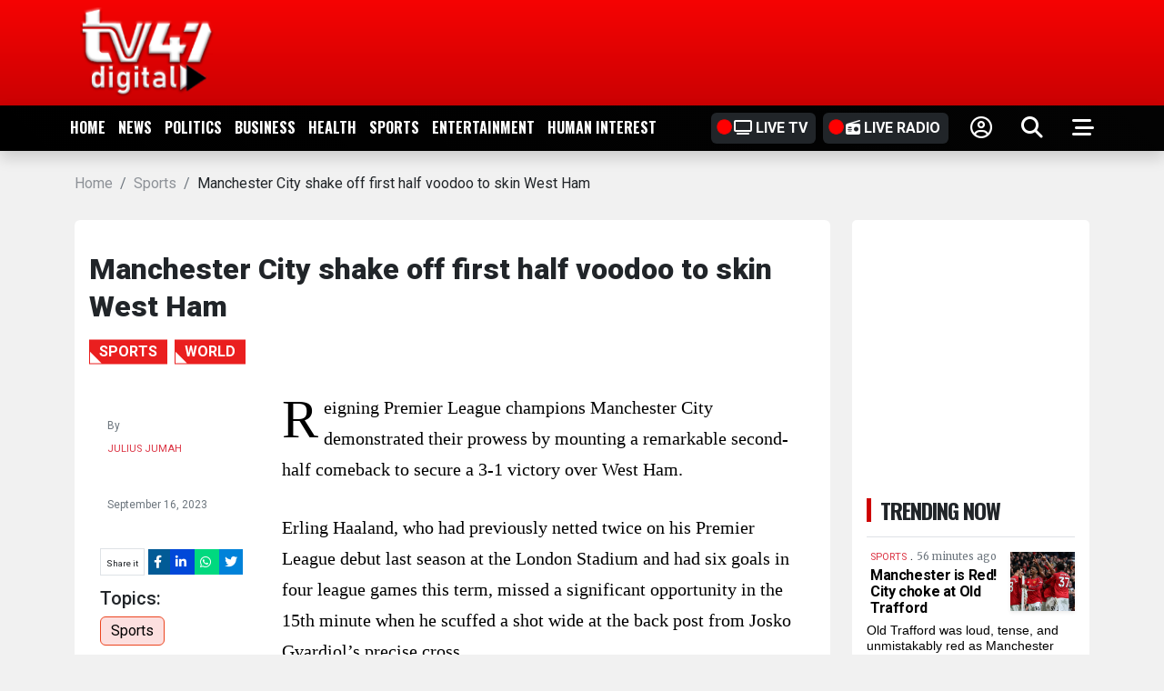

--- FILE ---
content_type: text/html; charset=UTF-8
request_url: https://www.tv47.digital/manchester-city-shake-off-first-half-voodoo-to-skin-west-ham-9002/
body_size: 17243
content:
<!DOCTYPE html>
<html lang="en">

<head>
    <meta charset="UTF-8">
    <meta http-equiv="X-UA-Compatible" content="IE=edge">
    <meta name="viewport" content="width=device-width, initial-scale=1.0">
    <meta name='robots' content='index, follow, max-image-preview:large, max-snippet:-1, max-video-preview:-1' />
	<style>img:is([sizes="auto" i], [sizes^="auto," i]) { contain-intrinsic-size: 3000px 1500px }</style>
	
	<!-- This site is optimized with the Yoast SEO plugin v26.4 - https://yoast.com/wordpress/plugins/seo/ -->
	<title>Manchester City shake off first half voodoo to skin West Ham</title>
	<meta name="description" content="Manchester City demonstrated their prowess by mounting a remarkable second-half comeback to secure a 3-1 victory over West Ham." />
	<link rel="canonical" href="https://www.tv47.digital/manchester-city-shake-off-first-half-voodoo-to-skin-west-ham-9002/" />
	<meta property="og:locale" content="en_US" />
	<meta property="og:type" content="article" />
	<meta property="og:title" content="Manchester City shake off first half voodoo to skin West Ham" />
	<meta property="og:description" content="Manchester City demonstrated their prowess by mounting a remarkable second-half comeback to secure a 3-1 victory over West Ham." />
	<meta property="og:url" content="https://www.tv47.digital/manchester-city-shake-off-first-half-voodoo-to-skin-west-ham-9002/" />
	<meta property="og:site_name" content="TV47 Digital" />
	<meta property="article:publisher" content="https://www.facebook.com/TV47KE" />
	<meta property="article:published_time" content="2023-09-16T17:02:48+00:00" />
	<meta property="og:image" content="https://www.tv47.digital/wp-content/uploads/2024/03/cropped-download.jpg" />
	<meta property="og:image:width" content="512" />
	<meta property="og:image:height" content="512" />
	<meta property="og:image:type" content="image/jpeg" />
	<meta name="author" content="Julius Jumah" />
	<meta name="twitter:card" content="summary_large_image" />
	<meta name="twitter:creator" content="@tv47news" />
	<meta name="twitter:site" content="@tv47news" />
	<meta name="twitter:label1" content="Written by" />
	<meta name="twitter:data1" content="Julius Jumah" />
	<meta name="twitter:label2" content="Est. reading time" />
	<meta name="twitter:data2" content="3 minutes" />
	<script type="application/ld+json" class="yoast-schema-graph">{"@context":"https://schema.org","@graph":[{"@type":"NewsArticle","@id":"https://www.tv47.digital/manchester-city-shake-off-first-half-voodoo-to-skin-west-ham-9002/#article","isPartOf":{"@id":"https://www.tv47.digital/manchester-city-shake-off-first-half-voodoo-to-skin-west-ham-9002/"},"author":{"name":"Julius Jumah","@id":"https://www.tv47.digital/#/schema/person/498efc7a7c441135dbbe9dcac85c0fdb"},"headline":"Manchester City shake off first half voodoo to skin West Ham","datePublished":"2023-09-16T17:02:48+00:00","mainEntityOfPage":{"@id":"https://www.tv47.digital/manchester-city-shake-off-first-half-voodoo-to-skin-west-ham-9002/"},"wordCount":405,"commentCount":0,"publisher":{"@id":"https://www.tv47.digital/#organization"},"image":{"@id":"https://www.tv47.digital/manchester-city-shake-off-first-half-voodoo-to-skin-west-ham-9002/#primaryimage"},"thumbnailUrl":"","keywords":["sports"],"articleSection":["Sports","WORLD"],"inLanguage":"en-US","potentialAction":[{"@type":"CommentAction","name":"Comment","target":["https://www.tv47.digital/manchester-city-shake-off-first-half-voodoo-to-skin-west-ham-9002/#respond"]}]},{"@type":"WebPage","@id":"https://www.tv47.digital/manchester-city-shake-off-first-half-voodoo-to-skin-west-ham-9002/","url":"https://www.tv47.digital/manchester-city-shake-off-first-half-voodoo-to-skin-west-ham-9002/","name":"Manchester City shake off first half voodoo to skin West Ham","isPartOf":{"@id":"https://www.tv47.digital/#website"},"primaryImageOfPage":{"@id":"https://www.tv47.digital/manchester-city-shake-off-first-half-voodoo-to-skin-west-ham-9002/#primaryimage"},"image":{"@id":"https://www.tv47.digital/manchester-city-shake-off-first-half-voodoo-to-skin-west-ham-9002/#primaryimage"},"thumbnailUrl":"","datePublished":"2023-09-16T17:02:48+00:00","description":"Manchester City demonstrated their prowess by mounting a remarkable second-half comeback to secure a 3-1 victory over West Ham.","breadcrumb":{"@id":"https://www.tv47.digital/manchester-city-shake-off-first-half-voodoo-to-skin-west-ham-9002/#breadcrumb"},"inLanguage":"en-US","potentialAction":[{"@type":"ReadAction","target":["https://www.tv47.digital/manchester-city-shake-off-first-half-voodoo-to-skin-west-ham-9002/"]}]},{"@type":"ImageObject","inLanguage":"en-US","@id":"https://www.tv47.digital/manchester-city-shake-off-first-half-voodoo-to-skin-west-ham-9002/#primaryimage","url":"","contentUrl":""},{"@type":"BreadcrumbList","@id":"https://www.tv47.digital/manchester-city-shake-off-first-half-voodoo-to-skin-west-ham-9002/#breadcrumb","itemListElement":[{"@type":"ListItem","position":1,"name":"Home","item":"https://www.tv47.digital/"},{"@type":"ListItem","position":2,"name":"sports","item":"https://www.tv47.digital/topic/sports/"},{"@type":"ListItem","position":3,"name":"Manchester City shake off first half voodoo to skin West Ham"}]},{"@type":"WebSite","@id":"https://www.tv47.digital/#website","url":"https://www.tv47.digital/","name":"TV47 Digital","description":"Kenya News, Africa Updates &amp; Global Stories","publisher":{"@id":"https://www.tv47.digital/#organization"},"alternateName":"TV47","potentialAction":[{"@type":"SearchAction","target":{"@type":"EntryPoint","urlTemplate":"https://www.tv47.digital/?s={search_term_string}"},"query-input":{"@type":"PropertyValueSpecification","valueRequired":true,"valueName":"search_term_string"}}],"inLanguage":"en-US"},{"@type":"Organization","@id":"https://www.tv47.digital/#organization","name":"TV47 Digital","alternateName":"Cape Media Limited","url":"https://www.tv47.digital/","logo":{"@type":"ImageObject","inLanguage":"en-US","@id":"https://www.tv47.digital/#/schema/logo/image/","url":"https://www.tv47.digital/wp-content/uploads/2024/03/logo1.png","contentUrl":"https://www.tv47.digital/wp-content/uploads/2024/03/logo1.png","width":160,"height":108,"caption":"TV47 Digital"},"image":{"@id":"https://www.tv47.digital/#/schema/logo/image/"},"sameAs":["https://www.facebook.com/TV47KE","https://x.com/tv47news"]},{"@type":"Person","@id":"https://www.tv47.digital/#/schema/person/498efc7a7c441135dbbe9dcac85c0fdb","name":"Julius Jumah","image":{"@type":"ImageObject","inLanguage":"en-US","@id":"https://www.tv47.digital/#/schema/person/image/","url":"https://secure.gravatar.com/avatar/c141da4be5284f1adbdb59af04c1c8120f68722b00a7a6b207a8005d16d2c7c4?s=96&d=mm&r=g","contentUrl":"https://secure.gravatar.com/avatar/c141da4be5284f1adbdb59af04c1c8120f68722b00a7a6b207a8005d16d2c7c4?s=96&d=mm&r=g","caption":"Julius Jumah"},"url":"https://www.tv47.digital/author/julius/"}]}</script>
	<!-- / Yoast SEO plugin. -->


<style id='classic-theme-styles-inline-css' type='text/css'>
/*! This file is auto-generated */
.wp-block-button__link{color:#fff;background-color:#32373c;border-radius:9999px;box-shadow:none;text-decoration:none;padding:calc(.667em + 2px) calc(1.333em + 2px);font-size:1.125em}.wp-block-file__button{background:#32373c;color:#fff;text-decoration:none}
</style>
<style id='global-styles-inline-css' type='text/css'>
:root{--wp--preset--aspect-ratio--square: 1;--wp--preset--aspect-ratio--4-3: 4/3;--wp--preset--aspect-ratio--3-4: 3/4;--wp--preset--aspect-ratio--3-2: 3/2;--wp--preset--aspect-ratio--2-3: 2/3;--wp--preset--aspect-ratio--16-9: 16/9;--wp--preset--aspect-ratio--9-16: 9/16;--wp--preset--color--black: #000000;--wp--preset--color--cyan-bluish-gray: #abb8c3;--wp--preset--color--white: #ffffff;--wp--preset--color--pale-pink: #f78da7;--wp--preset--color--vivid-red: #cf2e2e;--wp--preset--color--luminous-vivid-orange: #ff6900;--wp--preset--color--luminous-vivid-amber: #fcb900;--wp--preset--color--light-green-cyan: #7bdcb5;--wp--preset--color--vivid-green-cyan: #00d084;--wp--preset--color--pale-cyan-blue: #8ed1fc;--wp--preset--color--vivid-cyan-blue: #0693e3;--wp--preset--color--vivid-purple: #9b51e0;--wp--preset--gradient--vivid-cyan-blue-to-vivid-purple: linear-gradient(135deg,rgba(6,147,227,1) 0%,rgb(155,81,224) 100%);--wp--preset--gradient--light-green-cyan-to-vivid-green-cyan: linear-gradient(135deg,rgb(122,220,180) 0%,rgb(0,208,130) 100%);--wp--preset--gradient--luminous-vivid-amber-to-luminous-vivid-orange: linear-gradient(135deg,rgba(252,185,0,1) 0%,rgba(255,105,0,1) 100%);--wp--preset--gradient--luminous-vivid-orange-to-vivid-red: linear-gradient(135deg,rgba(255,105,0,1) 0%,rgb(207,46,46) 100%);--wp--preset--gradient--very-light-gray-to-cyan-bluish-gray: linear-gradient(135deg,rgb(238,238,238) 0%,rgb(169,184,195) 100%);--wp--preset--gradient--cool-to-warm-spectrum: linear-gradient(135deg,rgb(74,234,220) 0%,rgb(151,120,209) 20%,rgb(207,42,186) 40%,rgb(238,44,130) 60%,rgb(251,105,98) 80%,rgb(254,248,76) 100%);--wp--preset--gradient--blush-light-purple: linear-gradient(135deg,rgb(255,206,236) 0%,rgb(152,150,240) 100%);--wp--preset--gradient--blush-bordeaux: linear-gradient(135deg,rgb(254,205,165) 0%,rgb(254,45,45) 50%,rgb(107,0,62) 100%);--wp--preset--gradient--luminous-dusk: linear-gradient(135deg,rgb(255,203,112) 0%,rgb(199,81,192) 50%,rgb(65,88,208) 100%);--wp--preset--gradient--pale-ocean: linear-gradient(135deg,rgb(255,245,203) 0%,rgb(182,227,212) 50%,rgb(51,167,181) 100%);--wp--preset--gradient--electric-grass: linear-gradient(135deg,rgb(202,248,128) 0%,rgb(113,206,126) 100%);--wp--preset--gradient--midnight: linear-gradient(135deg,rgb(2,3,129) 0%,rgb(40,116,252) 100%);--wp--preset--font-size--small: 13px;--wp--preset--font-size--medium: 20px;--wp--preset--font-size--large: 36px;--wp--preset--font-size--x-large: 42px;--wp--preset--spacing--20: 0.44rem;--wp--preset--spacing--30: 0.67rem;--wp--preset--spacing--40: 1rem;--wp--preset--spacing--50: 1.5rem;--wp--preset--spacing--60: 2.25rem;--wp--preset--spacing--70: 3.38rem;--wp--preset--spacing--80: 5.06rem;--wp--preset--shadow--natural: 6px 6px 9px rgba(0, 0, 0, 0.2);--wp--preset--shadow--deep: 12px 12px 50px rgba(0, 0, 0, 0.4);--wp--preset--shadow--sharp: 6px 6px 0px rgba(0, 0, 0, 0.2);--wp--preset--shadow--outlined: 6px 6px 0px -3px rgba(255, 255, 255, 1), 6px 6px rgba(0, 0, 0, 1);--wp--preset--shadow--crisp: 6px 6px 0px rgba(0, 0, 0, 1);}:where(.is-layout-flex){gap: 0.5em;}:where(.is-layout-grid){gap: 0.5em;}body .is-layout-flex{display: flex;}.is-layout-flex{flex-wrap: wrap;align-items: center;}.is-layout-flex > :is(*, div){margin: 0;}body .is-layout-grid{display: grid;}.is-layout-grid > :is(*, div){margin: 0;}:where(.wp-block-columns.is-layout-flex){gap: 2em;}:where(.wp-block-columns.is-layout-grid){gap: 2em;}:where(.wp-block-post-template.is-layout-flex){gap: 1.25em;}:where(.wp-block-post-template.is-layout-grid){gap: 1.25em;}.has-black-color{color: var(--wp--preset--color--black) !important;}.has-cyan-bluish-gray-color{color: var(--wp--preset--color--cyan-bluish-gray) !important;}.has-white-color{color: var(--wp--preset--color--white) !important;}.has-pale-pink-color{color: var(--wp--preset--color--pale-pink) !important;}.has-vivid-red-color{color: var(--wp--preset--color--vivid-red) !important;}.has-luminous-vivid-orange-color{color: var(--wp--preset--color--luminous-vivid-orange) !important;}.has-luminous-vivid-amber-color{color: var(--wp--preset--color--luminous-vivid-amber) !important;}.has-light-green-cyan-color{color: var(--wp--preset--color--light-green-cyan) !important;}.has-vivid-green-cyan-color{color: var(--wp--preset--color--vivid-green-cyan) !important;}.has-pale-cyan-blue-color{color: var(--wp--preset--color--pale-cyan-blue) !important;}.has-vivid-cyan-blue-color{color: var(--wp--preset--color--vivid-cyan-blue) !important;}.has-vivid-purple-color{color: var(--wp--preset--color--vivid-purple) !important;}.has-black-background-color{background-color: var(--wp--preset--color--black) !important;}.has-cyan-bluish-gray-background-color{background-color: var(--wp--preset--color--cyan-bluish-gray) !important;}.has-white-background-color{background-color: var(--wp--preset--color--white) !important;}.has-pale-pink-background-color{background-color: var(--wp--preset--color--pale-pink) !important;}.has-vivid-red-background-color{background-color: var(--wp--preset--color--vivid-red) !important;}.has-luminous-vivid-orange-background-color{background-color: var(--wp--preset--color--luminous-vivid-orange) !important;}.has-luminous-vivid-amber-background-color{background-color: var(--wp--preset--color--luminous-vivid-amber) !important;}.has-light-green-cyan-background-color{background-color: var(--wp--preset--color--light-green-cyan) !important;}.has-vivid-green-cyan-background-color{background-color: var(--wp--preset--color--vivid-green-cyan) !important;}.has-pale-cyan-blue-background-color{background-color: var(--wp--preset--color--pale-cyan-blue) !important;}.has-vivid-cyan-blue-background-color{background-color: var(--wp--preset--color--vivid-cyan-blue) !important;}.has-vivid-purple-background-color{background-color: var(--wp--preset--color--vivid-purple) !important;}.has-black-border-color{border-color: var(--wp--preset--color--black) !important;}.has-cyan-bluish-gray-border-color{border-color: var(--wp--preset--color--cyan-bluish-gray) !important;}.has-white-border-color{border-color: var(--wp--preset--color--white) !important;}.has-pale-pink-border-color{border-color: var(--wp--preset--color--pale-pink) !important;}.has-vivid-red-border-color{border-color: var(--wp--preset--color--vivid-red) !important;}.has-luminous-vivid-orange-border-color{border-color: var(--wp--preset--color--luminous-vivid-orange) !important;}.has-luminous-vivid-amber-border-color{border-color: var(--wp--preset--color--luminous-vivid-amber) !important;}.has-light-green-cyan-border-color{border-color: var(--wp--preset--color--light-green-cyan) !important;}.has-vivid-green-cyan-border-color{border-color: var(--wp--preset--color--vivid-green-cyan) !important;}.has-pale-cyan-blue-border-color{border-color: var(--wp--preset--color--pale-cyan-blue) !important;}.has-vivid-cyan-blue-border-color{border-color: var(--wp--preset--color--vivid-cyan-blue) !important;}.has-vivid-purple-border-color{border-color: var(--wp--preset--color--vivid-purple) !important;}.has-vivid-cyan-blue-to-vivid-purple-gradient-background{background: var(--wp--preset--gradient--vivid-cyan-blue-to-vivid-purple) !important;}.has-light-green-cyan-to-vivid-green-cyan-gradient-background{background: var(--wp--preset--gradient--light-green-cyan-to-vivid-green-cyan) !important;}.has-luminous-vivid-amber-to-luminous-vivid-orange-gradient-background{background: var(--wp--preset--gradient--luminous-vivid-amber-to-luminous-vivid-orange) !important;}.has-luminous-vivid-orange-to-vivid-red-gradient-background{background: var(--wp--preset--gradient--luminous-vivid-orange-to-vivid-red) !important;}.has-very-light-gray-to-cyan-bluish-gray-gradient-background{background: var(--wp--preset--gradient--very-light-gray-to-cyan-bluish-gray) !important;}.has-cool-to-warm-spectrum-gradient-background{background: var(--wp--preset--gradient--cool-to-warm-spectrum) !important;}.has-blush-light-purple-gradient-background{background: var(--wp--preset--gradient--blush-light-purple) !important;}.has-blush-bordeaux-gradient-background{background: var(--wp--preset--gradient--blush-bordeaux) !important;}.has-luminous-dusk-gradient-background{background: var(--wp--preset--gradient--luminous-dusk) !important;}.has-pale-ocean-gradient-background{background: var(--wp--preset--gradient--pale-ocean) !important;}.has-electric-grass-gradient-background{background: var(--wp--preset--gradient--electric-grass) !important;}.has-midnight-gradient-background{background: var(--wp--preset--gradient--midnight) !important;}.has-small-font-size{font-size: var(--wp--preset--font-size--small) !important;}.has-medium-font-size{font-size: var(--wp--preset--font-size--medium) !important;}.has-large-font-size{font-size: var(--wp--preset--font-size--large) !important;}.has-x-large-font-size{font-size: var(--wp--preset--font-size--x-large) !important;}
:where(.wp-block-post-template.is-layout-flex){gap: 1.25em;}:where(.wp-block-post-template.is-layout-grid){gap: 1.25em;}
:where(.wp-block-columns.is-layout-flex){gap: 2em;}:where(.wp-block-columns.is-layout-grid){gap: 2em;}
:root :where(.wp-block-pullquote){font-size: 1.5em;line-height: 1.6;}
</style>
<link rel='stylesheet' id='wpo_min-header-0-css' href='https://www.tv47.digital/wp-content/cache/wpo-minify/1765295517/assets/wpo-minify-header-95b0298a.min.css' type='text/css' media='all' />
<link rel='stylesheet' id='theme47-plyr-css' href='https://cdn.plyr.io/3.7.8/plyr.css' type='text/css' media='all' />
<link rel='stylesheet' id='wpo_min-header-2-css' href='https://www.tv47.digital/wp-content/cache/wpo-minify/1765295517/assets/wpo-minify-header-416028ae.min.css' type='text/css' media='all' />
<script type="text/javascript" src="https://www.tv47.digital/wp-includes/js/jquery/jquery.min.js" id="jquery-core-js"></script>
<script type="text/javascript" src="https://www.tv47.digital/wp-includes/js/jquery/jquery-migrate.min.js" id="jquery-migrate-js"></script>
<meta name="generator" content="Site Kit by Google 1.166.0" />
<!-- Google AdSense meta tags added by Site Kit -->
<meta name="google-adsense-platform-account" content="ca-host-pub-2644536267352236">
<meta name="google-adsense-platform-domain" content="sitekit.withgoogle.com">
<!-- End Google AdSense meta tags added by Site Kit -->
<meta name="generator" content="Elementor 3.33.1; features: e_font_icon_svg, additional_custom_breakpoints; settings: css_print_method-external, google_font-enabled, font_display-swap">
			<style>
				.e-con.e-parent:nth-of-type(n+4):not(.e-lazyloaded):not(.e-no-lazyload),
				.e-con.e-parent:nth-of-type(n+4):not(.e-lazyloaded):not(.e-no-lazyload) * {
					background-image: none !important;
				}
				@media screen and (max-height: 1024px) {
					.e-con.e-parent:nth-of-type(n+3):not(.e-lazyloaded):not(.e-no-lazyload),
					.e-con.e-parent:nth-of-type(n+3):not(.e-lazyloaded):not(.e-no-lazyload) * {
						background-image: none !important;
					}
				}
				@media screen and (max-height: 640px) {
					.e-con.e-parent:nth-of-type(n+2):not(.e-lazyloaded):not(.e-no-lazyload),
					.e-con.e-parent:nth-of-type(n+2):not(.e-lazyloaded):not(.e-no-lazyload) * {
						background-image: none !important;
					}
				}
			</style>
			<link rel="icon" href="https://www.tv47.digital/wp-content/uploads/2024/03/cropped-download-32x32.jpg" sizes="32x32" />
<link rel="icon" href="https://www.tv47.digital/wp-content/uploads/2024/03/cropped-download-192x192.jpg" sizes="192x192" />
<link rel="apple-touch-icon" href="https://www.tv47.digital/wp-content/uploads/2024/03/cropped-download-180x180.jpg" />
<meta name="msapplication-TileImage" content="https://www.tv47.digital/wp-content/uploads/2024/03/cropped-download-270x270.jpg" />

    <link rel="preconnect" href="https://fonts.googleapis.com">
    <link rel="preconnect" href="https://fonts.gstatic.com" crossorigin>
    <link
        href="https://fonts.googleapis.com/css2?family=Lato:ital,wght@0,100;0,300;0,400;0,700;0,900;1,100;1,300;1,400;1,700;1,900&family=Merriweather:ital,wght@0,300;0,400;0,700;0,900;1,300;1,400;1,700;1,900&family=Montserrat:ital,wght@0,100..900;1,100..900&family=Raleway:ital,wght@0,100..900;1,100..900&family=Roboto:ital,wght@0,100;0,300;0,400;0,500;0,700;0,900;1,100;1,300;1,400;1,500;1,700;1,900&display=swap"
        rel="stylesheet">
    <script async src="https://cse.google.com/cse.js?cx=a2266d75d01a74365">
    </script>
    <script async src="https://securepubads.g.doubleclick.net/tag/js/gpt.js"></script>

        <script>
    window.googletag = window.googletag || {cmd: []};
      googletag.cmd.push(function () {
        var topleaderboard = googletag.sizeMapping().addSize([1050, 200], [728, 90])
            .addSize([0, 0], [300, 250])
            .build();
        var leaderboard = googletag.sizeMapping().addSize([1050, 200], [728, 90])
            .addSize([1024, 768], [728, 90])
            .addSize([980, 690], [728, 90])
            .addSize([500, 500], [468, 60])
            .addSize([0, 0], [320, 50])
            .build();

        var wideleaderboard = googletag.sizeMapping().addSize([1050, 200], [[970, 90], [728, 90], [970, 250]])
            .addSize([1024, 768], [728, 90])
            .addSize([500, 500], [468, 60])
            .addSize([320, 700], [320, 50])
            .addSize([0, 0], [320, 50])
            .build();

        var squarebanner = googletag.sizeMapping().addSize([1050, 200], [[336, 280], [300, 250]])
            .addSize([1024, 768], [[336, 280], [300, 250]])
            .addSize([500, 500], [300, 250])
            .addSize([320, 700], [300, 250])
            .addSize([0, 0], [300, 250])
            .build();

        var skyscrapper = googletag.sizeMapping().addSize([1050, 200], [300, 600])
            .addSize([1024, 768], [336, 280])
            .addSize([500, 500], [300, 250])
            .addSize([320, 700], [300, 250])
            .addSize([0, 0], [300, 250])
            .build();
 
        googletag.defineSlot('/22787266748/header_leaderboard', [[728, 90], [320, 50], [468, 60]], 'div-gpt-ad-1725442323025-0').defineSizeMapping(topleaderboard).addService(googletag.pubads());
googletag.defineSlot('/22787266748/TV47_article_leaderboard_1', [[320, 50], [970, 90], [468, 60], [728, 90]], 'div-gpt-ad-1725445699125-0').defineSizeMapping(wideleaderboard).addService(googletag.pubads());
googletag.defineSlot('/22787266748/TV47_article_leaderboard_2', [[320, 50], [728, 90], [970, 90], [468, 60]], 'div-gpt-ad-1725445833509-0').defineSizeMapping(wideleaderboard).addService(googletag.pubads());
googletag.defineSlot('/22787266748/tv47_article_square_banner_1', [[300, 250], [336, 280]], 'div-gpt-ad-1725445301439-0').addService(googletag.companionAds()).defineSizeMapping(squarebanner).addService(googletag.pubads());
		  googletag.defineSlot('/22787266748/tv47_in_article_1', ['fluid'], 'div-gpt-ad-1725445895511-0').addService(googletag.pubads());
googletag.defineSlot('/22787266748/tv47_homepage_square_pannel_2', [[300, 250], [300, 600], [336, 280]], 'div-gpt-ad-1725445487060-0').defineSizeMapping(skyscrapper).addService(googletag.pubads());
    googletag.defineSlot('/22787266748/sticky-footer-ad', [728, 90], 'div-gpt-ad-1725446950114-0').defineSizeMapping(topleaderboard).addService(googletag.pubads());

        googletag.pubads().enableSingleRequest();
    googletag.pubads().setTargeting('category', ["Sports","WORLD"]);
        googletag.pubads().enableLazyLoad({
    // Fetch slots within 5 viewports.
    fetchMarginPercent: 500,
    // Render slots within 2 viewports.
    renderMarginPercent: 200,
    // Double the above values on mobile, where viewports are smaller
    // and users tend to scroll faster.
    mobileScaling: 2.0
});
        googletag.companionAds().setRefreshUnfilledSlots(true);
        googletag.enableServices();
  })  ;
</script>


    <!-- Google tag (gtag.js) -->
    <script async src="https://www.googletagmanager.com/gtag/js?id=G-FKFQXEDHJL"></script>
    <script>
        window.dataLayer = window.dataLayer || [];
        function gtag() { dataLayer.push(arguments); }
        gtag('js', new Date());

        gtag('config', 'G-FKFQXEDHJL');
    </script>

    <div id="fb-root"></div>

    <style>
        .ring-container {
            position: relative;
        }

        .circle {
            width: 15px;
            height: 15px;
            background-color: red;
            border-radius: 50%;
            position: absolute;
            top: 3px;
            left: -18px;
        }

        .ringring {
            border: 3px solid red;
            -webkit-border-radius: 30px;
            height: 25px;
            width: 25px;
            position: absolute;
            left: -23px;
            top: -2px;
            -webkit-animation: pulsate 1s ease-out;
            -webkit-animation-iteration-count: infinite;
            opacity: 0.0;
        }
.cat {
    height: 27px;
    line-height: 26px;
    vertical-align: middle;
    display: block;
    padding: 0 11px;
    width: max-content;
    background: #ea1f1f;
    font-weight: 600;
    color: #fff;
    text-transform: uppercase;
    max-width: 100%;
    overflow: hidden;
}
        @-webkit-keyframes pulsate {
            0% {
                -webkit-transform: scale(0.1, 0.1);
                opacity: 0.0;
            }

            50% {
                opacity: 1.0;
            }

            100% {
                -webkit-transform: scale(1.2, 1.2);
                opacity: 0.0;
            }
        }

        .ticker-wrap .ticker {
            -webkit-animation-duration: 50s;
            animation-duration: 50s;
        }

        .custom-logo {
            height: 100px;
            object-fit: contain;
            width: fit-content;
        }
    </style>
</head>

<body class="wp-singular post-template-default single single-post postid-9002 single-format-standard wp-custom-logo wp-theme-theme47 eio-default elementor-default elementor-kit-64533">

    <div class="d-none d-md-block">
        <div class="w-100 flex-column bg-" id="navbar" style="
            background: linear-gradient(180deg, #f60302, #cb0103);
        ">
            <div class="d-flex container w-100 justify-content-between align-items-center top-head">
                <div class="py-2">
                    <div class="ml-0 not-tv">
                        <a href="https://www.tv47.digital/" class="custom-logo-link" rel="home"><img width="160" height="108" src="https://www.tv47.digital/wp-content/uploads/2024/03/logo1.png" class="custom-logo" alt="logo1" decoding="async" /></a>                    </div>

                    <a class="navbar-brand tvlogo d-none" href="#"><img
                            src="https://www.tv47.digital/wp-content/uploads/2024/03/logo1.png" class="w-100 logo"
                            alt=""></a>
                </div>
                <div class="py-2">
                    <!-- /22787266748/header_leaderboard -->
                    <div id='yehtu_9a850d5e0680462b9a3942a637cd443f_zone_124779_sect_58971_site_52165' data-sender='yehtu'></div>
<script type='text/javascript'>
    (window.globalAmlAds = window.globalAmlAds || []).push(function() {
        globalAml.display('yehtu_9a850d5e0680462b9a3942a637cd443f_zone_124779_sect_58971_site_52165');
    });
</script>
					 <!-- <div id='yehtu_4b7cb404982e412c95fd8170b24b2829_zone_124780_sect_58971_site_52165' data-sender='yehtu'></div>
<script type='text/javascript'>
    (window.globalAmlAds = window.globalAmlAds || []).push(function() {
        globalAml.display('yehtu_4b7cb404982e412c95fd8170b24b2829_zone_124780_sect_58971_site_52165');
    });
</script> -->
					
					<!--<div id='div-gpt-ad-1725442323025-0' style='min-width: 320px; min-height: 50px;'>
                        <script>
                            googletag.cmd.push(function () { googletag.display('div-gpt-ad-1725442323025-0'); });
                        </script>
                    </div> -->
					
                </div>
            </div>
        </div>
    </div>
    <nav class="sticky-top navbar mb-0 navbar-expand-md navbar-light d-none d-md-block">
        <div class="navbar-dark w-100 bg-normal shadow">
            <ul class="menu container justify-content-between d-flex w-100 mb-0">



                <nav class="main-navigation"><ul id="main-menu" class="menu"><li id="menu-item-9" class="menu-item menu-item-type-custom menu-item-object-custom menu-item-9"><a href="https://tv47.digital/">Home</a></li>
<li id="menu-item-14454" class="menu-item menu-item-type-taxonomy menu-item-object-category menu-item-14454"><a href="https://www.tv47.digital/category/news/">News</a></li>
<li id="menu-item-14458" class="menu-item menu-item-type-taxonomy menu-item-object-category menu-item-14458"><a href="https://www.tv47.digital/category/politics/">Politics</a></li>
<li id="menu-item-77679" class="menu-item menu-item-type-taxonomy menu-item-object-category menu-item-77679"><a href="https://www.tv47.digital/category/business/">Business</a></li>
<li id="menu-item-77684" class="menu-item menu-item-type-taxonomy menu-item-object-category menu-item-77684"><a href="https://www.tv47.digital/category/news/health/">HEALTH</a></li>
<li id="menu-item-14455" class="menu-item menu-item-type-taxonomy menu-item-object-category menu-item-14455"><a href="https://www.tv47.digital/category/sports/">Sports</a></li>
<li id="menu-item-14459" class="menu-item menu-item-type-taxonomy menu-item-object-category menu-item-14459"><a href="https://www.tv47.digital/category/entertainment/">Entertainment</a></li>
<li id="menu-item-101055" class="menu-item menu-item-type-taxonomy menu-item-object-category menu-item-101055"><a href="https://www.tv47.digital/category/human-interest/">HUMAN INTEREST</a></li>
</ul></nav>                <li class="nav-item d-md-flex d-none ms-md-5">
                    <a class="nav-link bg-dark px-2 py-1 btn me-2 ps-4"
                        href="https://www.tv47.digital/live-tv/">
                        <div class="ring-container"> <i class="fa-solid fa-tv"></i> Live Tv
                            <div class="ringring"></div>
                            <div class="circle"></div>
                        </div>
                    </a>
                    <a class="nav-link bg-dark btn py-1 p-2 me-2 ps-4"
                        href="https://www.tv47.digital/live-radio/">
                        <div class="ring-container"> <i class="fa-solid fa-radio"></i> Live Radio
                            <div class="ringring"></div>
                            <div class="circle"></div>
                        </div>
                    </a>
                    <a class="nav-link text-right mx-3 fs-30" href="https://www.tv47.digital/wp-admin/"><i
                            class="fa-regular fa-circle-user"></i></a>
                    <a class="nav-link text-right mx-3 fs-30 " href="https://www.tv47.digital/search">
                        <i class="fa-solid fa-magnifying-glass"></i></a>
                    <a class="nav-link text-right ms-3 fs-30" href="#"><i class="fa-solid fa-bars-staggered"></i></a>

                </li>

            </ul>
        </div>
    </nav>
    <header class="not-head d-none d-md-block" style="z-index: 9999;">
    </header>
    <div class="d-md-none sticky-top">
        <nav class="navbar navbar-expand-lg navbar-dark mb-0 nav-mob" style="
            background: linear-gradient(180deg, #f60302, #cb0103);
        ">
            <div class="container-fluid">
                <div class="ml-0 not-tv">
                    <div class="custom-logo-container">
                        <a href="https://www.tv47.digital/" class="custom-logo-link" rel="home"><img width="160" height="108" src="https://www.tv47.digital/wp-content/uploads/2024/03/logo1.png" class="custom-logo" alt="logo1" decoding="async" /></a>                    </div>
                    <style>
                        .custom-logo-container img {
                            width: 100px;
                            /* Adjust as needed */
                            height: 40px;
                            /* Adjust as needed */
                            object-fit: contain;
                            /* Adjust as needed */
                        }
                    </style>
                </div>
                <a class="navbar-brand tvlogo d-none" href="#"><img
                        src="https://www.tv47.digital/wp-content/uploads/2024/03/logo1.png" class="w-100 logo"
                        alt=""></a>
                <div class="nav-item d-flex">
                    <a class="text-white text-right mx-3 fs-30" href="https://www.tv47.digital/wp-admin/"><i
                            class="fa-regular fa-circle-user"></i></a>
                    <a class="text-white text-right mx-3 fs-30 " href="https://www.tv47.digital/search">
                        <i class="fa-solid fa-magnifying-glass"></i></a>
                    <a class="text-white text-right ms-3 fs-30" href="#" onclick="openNav()"><i
                            class="fa-solid fa-bars-staggered"></i></a>

                </div>
            </div>
        </nav>
        <nav class="main-navigation bg-light navbar-light mb-0">
            <ul id="main-menu" class="menu">

                <li class="nav-item d-flex justify-content-between w-100 p-0">
                    <a class="nav-link bg-dark px-2 py-1 btn w-50 rounded-0 border-right ps-4"
                        href="https://www.tv47.digital/live-tv/">
                        <div class="ring-container"> <i class="fa-solid fa-tv"></i> Tv47 Live
                            <div class="ringring"></div>
                            <div class="circle"></div>
                        </div>
                    </a>
                    <a class="nav-link bg-dark btn py-1 p-2 w-50 rounded-0 ps-4"
                        href="https://www.tv47.digital/live-radio/">
                        <div class="ring-container"> <i class="fa-solid fa-radio"></i> Radio47 Live
                            <div class="ringring"></div>
                            <div class="circle"></div>
                        </div>
                    </a>
                </li>
            </ul>
        </nav>
    </div>
    <div class="menus">
        <div id="myNav" class="overlays">
            <a href="javascript:void(0)" class="closebtn" onclick="closeNav()">&times;</a>
            <div class="overlay-content">
                <ul class="navbar-nav mr-auto">

                    <nav class="mobile-navigation"><ul id="main-menu" class="menu"><li class="menu-item menu-item-type-custom menu-item-object-custom menu-item-9"><a href="https://tv47.digital/">Home</a></li>
<li class="menu-item menu-item-type-taxonomy menu-item-object-category menu-item-14454"><a href="https://www.tv47.digital/category/news/">News</a></li>
<li class="menu-item menu-item-type-taxonomy menu-item-object-category menu-item-14458"><a href="https://www.tv47.digital/category/politics/">Politics</a></li>
<li class="menu-item menu-item-type-taxonomy menu-item-object-category menu-item-77679"><a href="https://www.tv47.digital/category/business/">Business</a></li>
<li class="menu-item menu-item-type-taxonomy menu-item-object-category menu-item-77684"><a href="https://www.tv47.digital/category/news/health/">HEALTH</a></li>
<li class="menu-item menu-item-type-taxonomy menu-item-object-category menu-item-14455"><a href="https://www.tv47.digital/category/sports/">Sports</a></li>
<li class="menu-item menu-item-type-taxonomy menu-item-object-category menu-item-14459"><a href="https://www.tv47.digital/category/entertainment/">Entertainment</a></li>
<li class="menu-item menu-item-type-taxonomy menu-item-object-category menu-item-101055"><a href="https://www.tv47.digital/category/human-interest/">HUMAN INTEREST</a></li>
</ul></nav>                </ul>
            </div>
        </div>
    </div>
    <div class="w-100 overflow-hidden">

        <div class="ticker-wrap d-none">
            <div class="ticker">
                                        <div class="ticker__item border-end border-light"><img
                                src="https://ichef.bbci.co.uk/news/976/cpsprodpb/17612/production/_132626759_processed-960b5c7e-e1c1-4df2-a06d-349a90d2b6b3.jpg.webp"
                                class="shadow-sm" height="52" loading="lazy" alt="..."> <a href="https://www.tv47.digital/manchester-is-red-city-choke-at-old-trafford-133688/">
                                Manchester is Red! City choke at Old Trafford                            </a></div>


                                                <div class="ticker__item border-end border-light"><img
                                src="https://ichef.bbci.co.uk/news/976/cpsprodpb/17612/production/_132626759_processed-960b5c7e-e1c1-4df2-a06d-349a90d2b6b3.jpg.webp"
                                class="shadow-sm" height="52" loading="lazy" alt="..."> <a href="https://www.tv47.digital/icymi-inside-the-basin-why-musevenis-choice-of-voting-booth-has-netizens-talking-133690/">
                                ICYMI: Inside the basin – Why Museveni’s choice of &#8216;voting booth&#8217; has netizens talking                            </a></div>


                                                <div class="ticker__item border-end border-light"><img
                                src="https://ichef.bbci.co.uk/news/976/cpsprodpb/17612/production/_132626759_processed-960b5c7e-e1c1-4df2-a06d-349a90d2b6b3.jpg.webp"
                                class="shadow-sm" height="52" loading="lazy" alt="..."> <a href="https://www.tv47.digital/nurses-threaten-nationwide-strike-over-delayed-cba-implementation-133685/">
                                Nurses threaten nationwide strike over Delayed CBA Implementation                            </a></div>


                                                <div class="ticker__item border-end border-light"><img
                                src="https://ichef.bbci.co.uk/news/976/cpsprodpb/17612/production/_132626759_processed-960b5c7e-e1c1-4df2-a06d-349a90d2b6b3.jpg.webp"
                                class="shadow-sm" height="52" loading="lazy" alt="..."> <a href="https://www.tv47.digital/81-year-old-yoweri-museveni-wins-7th-term-after-flooring-bobi-wine-133675/">
                                81-year-old Yoweri Museveni wins 7th term after flooring Bobi Wine                            </a></div>


                                                <div class="ticker__item border-end border-light"><img
                                src="https://ichef.bbci.co.uk/news/976/cpsprodpb/17612/production/_132626759_processed-960b5c7e-e1c1-4df2-a06d-349a90d2b6b3.jpg.webp"
                                class="shadow-sm" height="52" loading="lazy" alt="..."> <a href="https://www.tv47.digital/how-police-military-raided-my-house-cut-off-power-and-cctv-cameras-bobi-wine-133671/">
                                How police, military raided my house, cut off power and CCTV cameras &#8211; Bobi Wine                            </a></div>


                                                <div class="ticker__item border-end border-light"><img
                                src="https://ichef.bbci.co.uk/news/976/cpsprodpb/17612/production/_132626759_processed-960b5c7e-e1c1-4df2-a06d-349a90d2b6b3.jpg.webp"
                                class="shadow-sm" height="52" loading="lazy" alt="..."> <a href="https://www.tv47.digital/how-macoins-mashilingi-earned-a-place-in-the-presidential-press-unit-133629/">
                                How Macoins Mashilingi earned a place in the Presidential Press Unit                            </a></div>


                                                <div class="ticker__item border-end border-light"><img
                                src="https://ichef.bbci.co.uk/news/976/cpsprodpb/17612/production/_132626759_processed-960b5c7e-e1c1-4df2-a06d-349a90d2b6b3.jpg.webp"
                                class="shadow-sm" height="52" loading="lazy" alt="..."> <a href="https://www.tv47.digital/86-year-old-gen-moses-ali-retains-seat-in-2026-uganda-parliamentary-elections-133657/">
                                86-year-old Gen. Moses Ali retains seat in 2026 Uganda Parliamentary Elections                            </a></div>


                                    </div>
        </div>
    </div>

    <div class="container not-head">
        <div class="card-body mt-md-4 pb-1">
            <ul class="breadcrumb mb-0"><li class="breadcrumb-item"><a href="https://www.tv47.digital">Home</a></li><li class="breadcrumb-item"><a href="https://www.tv47.digital/category/sport/">Sports</a></li><li class="breadcrumb-item">Manchester City shake off first half voodoo to skin West Ham</li></ul>        </div>
    </div>
	
	<script src="https://scripts.yehtu.com/scripts3/loader2.js" async
        data-inv="//ads.yehtu.com/"
        data-r="single"
        data-sender="yehtu"
        data-bundle="desktop"></script>
	
	
	<script type='text/javascript'>
(window.globalAmlAds = window.globalAmlAds || []).push(function() {
    globalAml.defineSlot({z: '9a850d5e-0680-462b-9a39-42a637cd443f', ph: 'yehtu_9a850d5e0680462b9a3942a637cd443f_zone_124779_sect_58971_site_52165', i: 'inv-nets', s:'481e3c33-147a-4186-88de-09d130c54dc8', sender: 'yehtu'});
    globalAml.defineSlot({z: '94211e8a-46fa-43f7-85ea-8bcbe587141e', ph: 'yehtu_94211e8a46fa43f785ea8bcbe587141e_zone_124781_sect_58971_site_52165', i: 'inv-nets', s:'481e3c33-147a-4186-88de-09d130c54dc8', sender: 'yehtu'});
    globalAml.defineSlot({z: 'c00d3446-513a-49d7-a953-7b6b5dc7c60c', ph: 'yehtu_c00d3446513a49d7a9537b6b5dc7c60c_zone_124783_sect_58971_site_52165', i: 'inv-nets', s:'481e3c33-147a-4186-88de-09d130c54dc8', sender: 'yehtu'});
    globalAml.defineSlot({z: '0fe738f0-87c5-40e5-bc7e-b1f4fe980b27', ph: 'yehtu_0fe738f087c540e5bc7eb1f4fe980b27_zone_124785_sect_58971_site_52165', i: 'inv-nets', s:'481e3c33-147a-4186-88de-09d130c54dc8', sender: 'yehtu'});
    globalAml.singleRequest("yehtu");});
</script>
	
	
	
	<script type='text/javascript'>
(window.globalAmlAds = window.globalAmlAds || []).push(function() {
    globalAml.defineSlot({z: '4b7cb404-982e-412c-95fd-8170b24b2829', ph: 'yehtu_4b7cb404982e412c95fd8170b24b2829_zone_124780_sect_58971_site_52165', i: 'inv-nets', s:'481e3c33-147a-4186-88de-09d130c54dc8', sender: 'yehtu'});
    globalAml.defineSlot({z: '82c27560-ad2e-4155-803a-3e26fb421c77', ph: 'yehtu_82c27560ad2e4155803a3e26fb421c77_zone_124782_sect_58971_site_52165', i: 'inv-nets', s:'481e3c33-147a-4186-88de-09d130c54dc8', sender: 'yehtu'});
    globalAml.defineSlot({z: '3abbbd56-8f1f-40fd-87a7-42a9d898db5e', ph: 'yehtu_3abbbd568f1f40fd87a742a9d898db5e_zone_124784_sect_58971_site_52165', i: 'inv-nets', s:'481e3c33-147a-4186-88de-09d130c54dc8', sender: 'yehtu'});
    globalAml.singleRequest("yehtu");});
</script>

	<script type='text/javascript'>
(window.globalAmlAds = window.globalAmlAds || []).push(function() {
    globalAml.defineSlot({z: 'bdcac1c1-8e09-480e-824c-63c2ddf92b54', ph: 'yehtu_bdcac1c18e09480e824c63c2ddf92b54_zone_124791_sect_58973_site_52165', i: 'inv-nets', s:'481e3c33-147a-4186-88de-09d130c54dc8', sender: 'yehtu'});
    globalAml.defineSlot({z: 'a43c4c72-3b5e-4dc5-a0bd-462c9fee64cc', ph: 'yehtu_a43c4c723b5e4dc5a0bd462c9fee64cc_zone_124793_sect_58973_site_52165', i: 'inv-nets', s:'481e3c33-147a-4186-88de-09d130c54dc8', sender: 'yehtu'});
    globalAml.defineSlot({z: '6a159856-9ab9-4581-a8d4-c4335dfeb4b6', ph: 'yehtu_6a1598569ab94581a8d4c4335dfeb4b6_zone_124795_sect_58973_site_52165', i: 'inv-nets', s:'481e3c33-147a-4186-88de-09d130c54dc8', sender: 'yehtu'});
    globalAml.defineSlot({z: '34cc4102-64ce-4a53-a4f3-1aad44c27b3a', ph: 'yehtu_34cc410264ce4a53a4f31aad44c27b3a_zone_124797_sect_58973_site_52165', i: 'inv-nets', s:'481e3c33-147a-4186-88de-09d130c54dc8', sender: 'yehtu'});
    globalAml.defineSlot({z: 'c8672134-fb2a-4c06-9a4d-a0b674403d13', ph: 'yehtu_c8672134fb2a4c069a4da0b674403d13_zone_124799_sect_58973_site_52165', i: 'inv-nets', s:'481e3c33-147a-4186-88de-09d130c54dc8', sender: 'yehtu'});
    globalAml.singleRequest("yehtu");});
</script>
	
	<script type='text/javascript'>
(window.globalAmlAds = window.globalAmlAds || []).push(function() {
    globalAml.defineSlot({z: '59e3add6-cf86-4db0-9394-2981c4956938', ph: 'yehtu_59e3add6cf864db093942981c4956938_zone_124792_sect_58973_site_52165', i: 'inv-nets', s:'481e3c33-147a-4186-88de-09d130c54dc8', sender: 'yehtu'});
    globalAml.defineSlot({z: '108d3774-2f67-4f62-af16-b3306b28cd21', ph: 'yehtu_108d37742f674f62af16b3306b28cd21_zone_124794_sect_58973_site_52165', i: 'inv-nets', s:'481e3c33-147a-4186-88de-09d130c54dc8', sender: 'yehtu'});
    globalAml.defineSlot({z: '9b227701-3994-4538-8b99-36d1c1ead3b9', ph: 'yehtu_9b227701399445388b9936d1c1ead3b9_zone_124796_sect_58973_site_52165', i: 'inv-nets', s:'481e3c33-147a-4186-88de-09d130c54dc8', sender: 'yehtu'});
    globalAml.defineSlot({z: '4a5b1489-dae9-4471-bea4-4ee4319ab322', ph: 'yehtu_4a5b1489dae94471bea44ee4319ab322_zone_124798_sect_58973_site_52165', i: 'inv-nets', s:'481e3c33-147a-4186-88de-09d130c54dc8', sender: 'yehtu'});
    globalAml.singleRequest("yehtu");});
</script>
	
<style>
	/* Dropcap styling */
	.dropcap:first-letter {
		float: left;
		font-size: 3em;
		line-height: 1;
		margin-right: 0.1em;
	}

	.bottom-posts .cat {
		position: relative;
		top: 15px;
		left: 0;
		transform: translate(0, -50%);
	}
	@media (max-width: 768px) {
  p {
        display: block !important;
    }
}
</style>


		<article class="post-9002 post type-post status-publish format-standard has-post-thumbnail hentry category-sport category-world tag-sports">

			<div class="container  mt-4">

				<div class="bottom-posts">
					<div class="row">

						<div class="col-md-9 pb-3">
							<div class="card border-0 p-md-3">
								<h4 class="title my-3 mx-3 mx-md-0"><b>Manchester City shake off first half voodoo to skin West Ham									</b></h4>
								<div class="category-list d-flex"><span class="mb-3 cat me-2">Sports</span><span class="mb-3 cat me-2">WORLD</span></div>								
																									

								<div class="content-body row mx-0 mt-3">

									<div class="col-md-3 byline">
										<div class="sticky-top">
											<div class="card border-0">
												<div class="row my-md-4">
													<!--                 <div class="col-2 post_thumb"> 
				  <img src="https://bazinga.themerex.net/wp-content/uploads/2017/11/post-26-copyright-291x232.jpg" class="w-100 shadow-sm circled" loading="lazy" alt="...">
				</div>  -->
													<div class="col">
														<div class="ps-2">
															<small class="card-text text-muted">By
																<span class="mb-0 text-danger"> <a
																		href="https://www.tv47.digital/author/julius/">
																		<p><a href="https://www.tv47.digital/author/julius/">Julius Jumah</a></p>																	</a></span> <br> September 16, 2023</small>

														</div>
													</div>
												</div>
											</div>
											<div class="social mt-3">
												<span class="text-white">
													<a href="#" class="border text-dark"><small>Share it</small></a>
													<a href="https://www.facebook.com/sharer/sharer.php?u=https://www.tv47.digital/manchester-city-shake-off-first-half-voodoo-to-skin-west-ham-9002/"
														class="bg-fb" target="_blank">
														<i class="fa-brands fa-facebook-f"></i>
													</a>
													<a href="https://www.linkedin.com/shareArticle?url=https://www.tv47.digital/manchester-city-shake-off-first-half-voodoo-to-skin-west-ham-9002/&title=Manchester City shake off first half voodoo to skin West Ham"
														class="bg-linkedin" target="_blank">
														<i class="fa-brands fa-linkedin-in"></i>
													</a>
													<a href="https://api.whatsapp.com/send?text=Manchester%20City%20shake%20off%20first%20half%20voodoo%20to%20skin%20West%20Ham%20-%20https%3A%2F%2Fwww.tv47.digital%2Fmanchester-city-shake-off-first-half-voodoo-to-skin-west-ham-9002%2F"
														class="bg-whatsapp" target="_blank">
														<i class="fa-brands fa-whatsapp"></i>
													</a>
													<a href="https://twitter.com/share?url=https://www.tv47.digital/manchester-city-shake-off-first-half-voodoo-to-skin-west-ham-9002/&text=Manchester%20City%20shake%20off%20first%20half%20voodoo%20to%20skin%20West%20Ham"
														class="bg-twitter" target="_blank">
														<i class="fa-brands fa-twitter"></i>
													</a>
												</span>

											</div>
											<div class="tags mt-3">
												<h5>Topics:</h5>
												<div><span class="btn me-2 mb-2"><a href="https://www.tv47.digital/topic/sports/">sports</a></span></div>											</div>
											<div class="py-2 d-none">
												<img src="https://placehold.co/90x300?text=Ad+Slot" class="w-100 ad" alt="">
											</div>
										</div>
									</div>
									<div class="col-md-9">
										<div class="entry-content">
											
<p class="dropcap">Reigning Premier League champions Manchester City demonstrated their prowess by mounting a remarkable second-half comeback to secure a 3-1 victory over West Ham.</p>



<p>Erling Haaland, who had previously netted twice on his Premier League debut last season at the London Stadium and had six goals in four league games this term, missed a significant opportunity in the 15th minute when he scuffed a shot wide at the back post from Josko Gvardiol&#8217;s precise cross.</p>



<figure class="wp-block-image size-large"><img decoding="async" src="https://capemedia.africa/wp-content/uploads/2023/09/0_GettyImages-1413456712-1024x640.jpg" alt="Manchester City" class="wp-image-9006" /><figcaption class="wp-element-caption">Manchester City head coach Pep Guardiola and his striker Erling Haaland. [Photo/Courtesy].</figcaption></figure>



<p>James Ward-Prowse, a recent addition from Southampton to East London, showcased his aerial ability in the 36th minute, heading home Vladimir Coufal&#8217;s cross to give West Ham the lead.</p>



<p>Jeremy Doku, despite his involvement in West Ham&#8217;s goal, proved to be a dynamic presence on the left wing for City.</p>



<p>In the 43rd minute, his low shot was stabbed towards the goal from a tight angle by Haaland, only for Nayef Aguerd to clear the ball off the line.</p><div class="related-posts p-3 bg-light-kiss"><h3 class="title-section">Read Also</h3><ul><li><a href="https://www.tv47.digital/ncba-commits-sh-60-million-as-2026-golf-series-kicks-off-at-karen-country-club-133448/">NCBA commits Sh 60 million as 2026 Golf Series kicks off at Karen Country Club</a></li><li><a href="https://www.tv47.digital/u-s-announces-indefinite-suspension-of-immigrant-visa-processing-for-75-countries-133301/">U.S. announces indefinite suspension of immigrant visa processing for 75 countries</a></li><li><a href="https://www.tv47.digital/us-withdrawal-from-global-climate-organizations-and-its-impact-on-kenya-133046/">US withdrawal from global climate organizations and its impact on Kenya</a></li><li><a href="https://www.tv47.digital/gem-mp-elisha-odhiambo-comes-to-the-rescue-of-kisumu-lakers-hockey-team-133133/">Gem MP Elisha Odhiambo comes to the rescue of Kisumu Lakers hockey team</a></li></ul></div>
        <!-- /22787266748/tv47_in_article_1 -->
        <div class='mt-3' id='div-gpt-ad-1725445895511-0'>
          <script>
            googletag.cmd.push(function() { googletag.display('div-gpt-ad-1725445895511-0'); });
          </script>
        </div> </p>



<figure class="wp-block-image size-large"><img decoding="async" src="https://capemedia.africa/wp-content/uploads/2023/09/F6J5-HgXMAAAuFP-1024x703.jpg" alt="Manchester City" class="wp-image-9003" /><figcaption class="wp-element-caption">James Ward-Prowse gave West Ham the lead in the closing stages of the opening half. [Photo/Courtesy].</figcaption></figure>



<p>In the opening minute of the second half, the Belgian international decided to take matters into his own hands.</p>



<p>He expertly coaxed Coufal into backpedaling before elegantly curling a right-footed shot into the far corner, registering his first goal for City.</p>



<p><strong>ALSO READ: <a href="https://capemedia.africa/2023/09/16/manchester-united-drop-points-again-after-1-3-beating/">Man United drop points again after 1-3 beating</a></strong></p>



<p>Julian Alvarez came close to extending City&#8217;s lead as his free-kick rattled the post, while Alphonse Areola made a superb save to deny Haaland&#8217;s volley from Rodri&#8217;s chipped pass.</p>



<p>However, Areola was left helpless when Nayef Aguerd misjudged Alvarez&#8217;s lofted ball, allowing Bernardo Silva to apply the finishing touch in the 76th minute.</p>



<figure class="wp-block-image size-large"><img decoding="async" src="https://capemedia.africa/wp-content/uploads/2023/09/4c3ea385-9dd6-4ba3-bad4-9dab46900e1b-1-1024x621.jpg" alt="Manchester City" class="wp-image-9004" /><figcaption class="wp-element-caption">Two of Manchester City’s scorers in the comeback win &#8211; Bernardo Silva (R) and Erling Haaland. [Photo/Courtesy].</figcaption></figure>



<p>Areola continued his impressive performance by denying Haaland once again, this time from Kyle Walker&#8217;s cross.</p>



<p>However, City&#8217;s leading goal scorer had the final say as he found the net from Silva&#8217;s precise pass.</p>



<p>The Citizens have secured victories in all five of their opening matches, making them the sole team to achieve this feat in the current season.</p>



<p>They have now regained the top spot, overtaking Liverpool, who earlier won 3-1 against Wolves in a lunchtime kick-off.</p>
										</div>

									</div>
									<div id='yehtu_6a1598569ab94581a8d4c4335dfeb4b6_zone_124795_sect_58973_site_52165' data-sender='yehtu'></div>
<script type='text/javascript'>
    (window.globalAmlAds = window.globalAmlAds || []).push(function() {
        globalAml.display('yehtu_6a1598569ab94581a8d4c4335dfeb4b6_zone_124795_sect_58973_site_52165');
    });
</script>
									<div id='yehtu_9b227701399445388b9936d1c1ead3b9_zone_124796_sect_58973_site_52165' data-sender='yehtu'></div>
<script type='text/javascript'>
    (window.globalAmlAds = window.globalAmlAds || []).push(function() {
        globalAml.display('yehtu_9b227701399445388b9936d1c1ead3b9_zone_124796_sect_58973_site_52165');
    });
</script>
									<div class="row py-2 mt-4 next border-bottom border-top mx-0">
										<div class="col-6">
											<small class="text-muted">&lt; PREVIOUS ARTICLE</small><h6><a href="https://www.tv47.digital/manchester-united-drop-points-again-after-1-3-beating-8994/" rel="prev">Manchester United drop points again after 1-3 beating</a></h6>										</div>
										<div class="col-6 border-left">
											<small class="text-muted">NEXT ARTICLE &gt;</small><h6><a href="https://www.tv47.digital/you-are-sidelining-us-section-of-gem-accuse-governor-orengo-of-sidelining-constituency-in-county-appointments-9012/" rel="next">&#8220;You are sidelining us!&#8221; &#8211; Section of Gem accuse Governor Orengo of sidelining constituency in county appointments</a></h6>										</div>
									</div>

									<nav>
										<div class="nav nav-tabs my-4" id="nav-tab" role="tablist">
											<button class="nav-link active text-black" id="nav-home-tab" data-bs-toggle="tab"
												data-bs-target="#nav-home" type="button" role="tab" aria-controls="nav-home"
												aria-selected="true">Comments</button>
											<button class="nav-link text-black" id="nav-profile-tab" data-bs-toggle="tab"
												data-bs-target="#nav-profile" type="button" role="tab"
												aria-controls="nav-profile" aria-selected="false">Facebook Comments</button>
										</div>
									</nav>
									<div class="tab-content" id="nav-tabContent">
										<div class="tab-pane fade show active comments" id="nav-home" role="tabpanel"
											aria-labelledby="nav-home-tab" tabindex="0"> 
<!-- You can start editing here. -->


			<!-- If comments are open, but there are no comments. -->

	
	<div id="respond" class="comment-respond">
		<h3 id="reply-title" class="comment-reply-title">Leave a Reply <small><a rel="nofollow" id="cancel-comment-reply-link" href="/manchester-city-shake-off-first-half-voodoo-to-skin-west-ham-9002/#respond" style="display:none;">Cancel reply</a></small></h3><form action="https://www.tv47.digital/wp-comments-post.php" method="post" id="commentform" class="comment-form"><p class="comment-notes"><span id="email-notes">Your email address will not be published.</span> <span class="required-field-message">Required fields are marked <span class="required">*</span></span></p><p class="comment-form-comment"><label for="comment">Comment <span class="required">*</span></label> <textarea id="comment" name="comment" cols="45" rows="8" maxlength="65525" required="required"></textarea></p><p class="comment-form-author"><label for="author">Name <span class="required">*</span></label> <input id="author" name="author" type="text" value="" size="30" maxlength="245" autocomplete="name" required="required" /></p>
<p class="comment-form-email"><label for="email">Email <span class="required">*</span></label> <input id="email" name="email" type="text" value="" size="30" maxlength="100" aria-describedby="email-notes" autocomplete="email" required="required" /></p>
<p class="comment-form-url"><label for="url">Website</label> <input id="url" name="url" type="text" value="" size="30" maxlength="200" autocomplete="url" /></p>
<p class="comment-form-cookies-consent"><input id="wp-comment-cookies-consent" name="wp-comment-cookies-consent" type="checkbox" value="yes" /> <label for="wp-comment-cookies-consent">Save my name, email, and website in this browser for the next time I comment.</label></p>
<p class="form-submit"><input name="submit" type="submit" id="submit" class="submit" value="Post Comment" /> <input type='hidden' name='comment_post_ID' value='9002' id='comment_post_ID' />
<input type='hidden' name='comment_parent' id='comment_parent' value='0' />
</p><p style="display: none !important;" class="akismet-fields-container" data-prefix="ak_"><label>&#916;<textarea name="ak_hp_textarea" cols="45" rows="8" maxlength="100"></textarea></label><input type="hidden" id="ak_js_1" name="ak_js" value="143"/><script>document.getElementById( "ak_js_1" ).setAttribute( "value", ( new Date() ).getTime() );</script></p></form>	</div><!-- #respond -->
	</div>
										<div class="tab-pane fade" id="nav-profile" role="tabpanel"
											aria-labelledby="nav-profile-tab" tabindex="0">
											<div class="fb-comments" data-href="https://mix.co.ke/47/" data-width=""
												data-numposts="5"></div>
										</div>
									</div>


								</div>
							</div>
						</div>
						<div class="col-md-3 pb-3">
							<div class="h80 bg-white p-3">
								<div class="py-2 mb-4">
									<!-- /22787266748/tv47_article_square_banner_1 -->
									<div id='div-gpt-ad-1725445301439-0' style='min-width: 300px; min-height: 250px;'>
										<script>
											googletag.cmd.push(function () { googletag.display('div-gpt-ad-1725445301439-0'); });
										</script>
									</div>

								</div>
								<h4 class="title-section title-2">Trending Now</h4>
								<hr>

								
																					<div class="row g-2">
												<div class="col-8 mt-0">
													<div class="px-1">
														<small class="mb-3 uppercase text-danger">Sports</small> .
														<small class="card-text text-muted byline">
															56 minutes ago														</small>
														<h6 class="title-3 mb-0"><a
																href="https://www.tv47.digital/manchester-is-red-city-choke-at-old-trafford-133688/">Manchester is Red! City choke at Old Trafford</a>
														</h6>
													</div>
												</div>
												<div class="col-4">
																											<a href="https://www.tv47.digital/manchester-is-red-city-choke-at-old-trafford-133688/">
															<img loading="lazy" width="1500" height="1000" src="https://www.tv47.digital/wp-content/uploads/2026/01/616234651_1516800836471535_5749026186438605716_n-1500x1000.jpg" class="w-100 shadow-sm h400 wp-post-image" alt="Manchester is Red! City choke at Old Trafford" loading="lazy" decoding="async" srcset="https://www.tv47.digital/wp-content/uploads/2026/01/616234651_1516800836471535_5749026186438605716_n-1500x1000.jpg 1500w, https://www.tv47.digital/wp-content/uploads/2026/01/616234651_1516800836471535_5749026186438605716_n-750x500.jpg 750w, https://www.tv47.digital/wp-content/uploads/2026/01/616234651_1516800836471535_5749026186438605716_n-768x512.jpg 768w, https://www.tv47.digital/wp-content/uploads/2026/01/616234651_1516800836471535_5749026186438605716_n-1536x1024.jpg 1536w, https://www.tv47.digital/wp-content/uploads/2026/01/616234651_1516800836471535_5749026186438605716_n.jpg 2048w" sizes="auto, (max-width: 1500px) 100vw, 1500px" />														</a>
																									</div>
												<p class="mb-0">Old Trafford was loud, tense, and unmistakably red as Manchester United outworked and&hellip;</p>
											</div>


										
										
																					<div class="row g-2 border-top pt-3 mt-3">
												<div class="col-8 mt-0">
													<div class="px-1">
														<small class="mb-3 uppercase text-danger">HUMAN INTEREST</small> .
														<small class="card-text text-muted byline">
															1 hour ago														</small>
														<h6 class="title-3 mb-0"><a
																href="https://www.tv47.digital/icymi-inside-the-basin-why-musevenis-choice-of-voting-booth-has-netizens-talking-133690/">ICYMI: Inside the basin – Why Museveni’s choice of &#8216;voting booth&#8217; has netizens talking</a>
														</h6>
													</div>
												</div>
												<div class="col-4">
																											<a href="https://www.tv47.digital/icymi-inside-the-basin-why-musevenis-choice-of-voting-booth-has-netizens-talking-133690/">
															<img width="1280" height="720" src="https://www.tv47.digital/wp-content/uploads/2026/01/New-Project-1-2.png" class="w-100 shadow-sm h400 wp-post-image" alt="ICYMI: Inside the basin – Why Museveni’s choice of &#8216;voting booth&#8217; has netizens talking" loading="lazy" decoding="async" srcset="https://www.tv47.digital/wp-content/uploads/2026/01/New-Project-1-2.png 1280w, https://www.tv47.digital/wp-content/uploads/2026/01/New-Project-1-2-800x450.png 800w, https://www.tv47.digital/wp-content/uploads/2026/01/New-Project-1-2-768x432.png 768w" sizes="auto, (max-width: 1280px) 100vw, 1280px" />														</a>
																									</div>
											</div>
										
										
																					<div class="row g-2 border-top pt-3 mt-3">
												<div class="col-8 mt-0">
													<div class="px-1">
														<small class="mb-3 uppercase text-danger">HEALTH</small> .
														<small class="card-text text-muted byline">
															2 hours ago														</small>
														<h6 class="title-3 mb-0"><a
																href="https://www.tv47.digital/nurses-threaten-nationwide-strike-over-delayed-cba-implementation-133685/">Nurses threaten nationwide strike over Delayed CBA Implementation</a>
														</h6>
													</div>
												</div>
												<div class="col-4">
																											<a href="https://www.tv47.digital/nurses-threaten-nationwide-strike-over-delayed-cba-implementation-133685/">
															<img width="1280" height="720" src="https://www.tv47.digital/wp-content/uploads/2026/01/New-Project-10.jpg" class="w-100 shadow-sm h400 wp-post-image" alt="Nurses threaten nationwide strike over Delayed CBA Implementation" loading="lazy" decoding="async" srcset="https://www.tv47.digital/wp-content/uploads/2026/01/New-Project-10.jpg 1280w, https://www.tv47.digital/wp-content/uploads/2026/01/New-Project-10-800x450.jpg 800w, https://www.tv47.digital/wp-content/uploads/2026/01/New-Project-10-768x432.jpg 768w" sizes="auto, (max-width: 1280px) 100vw, 1280px" />														</a>
																									</div>
											</div>
										
										
																					<div class="row g-2 border-top pt-3 mt-3">
												<div class="col-8 mt-0">
													<div class="px-1">
														<small class="mb-3 uppercase text-danger">News</small> .
														<small class="card-text text-muted byline">
															3 hours ago														</small>
														<h6 class="title-3 mb-0"><a
																href="https://www.tv47.digital/81-year-old-yoweri-museveni-wins-7th-term-after-flooring-bobi-wine-133675/">81-year-old Yoweri Museveni wins 7th term after flooring Bobi Wine</a>
														</h6>
													</div>
												</div>
												<div class="col-4">
																											<a href="https://www.tv47.digital/81-year-old-yoweri-museveni-wins-7th-term-after-flooring-bobi-wine-133675/">
															<img width="1500" height="1000" src="https://www.tv47.digital/wp-content/uploads/2026/01/png-1-1500x1000.jpg" class="w-100 shadow-sm h400 wp-post-image" alt="81-year-old Yoweri Museveni wins 7th term after flooring Bobi Wine" loading="lazy" decoding="async" srcset="https://www.tv47.digital/wp-content/uploads/2026/01/png-1-1500x1000.jpg 1500w, https://www.tv47.digital/wp-content/uploads/2026/01/png-1-750x500.jpg 750w, https://www.tv47.digital/wp-content/uploads/2026/01/png-1-768x512.jpg 768w, https://www.tv47.digital/wp-content/uploads/2026/01/png-1-1536x1024.jpg 1536w, https://www.tv47.digital/wp-content/uploads/2026/01/png-1-2048x1365.jpg 2048w" sizes="auto, (max-width: 1500px) 100vw, 1500px" />														</a>
																									</div>
											</div>
										
										
																					<div class="row g-2 border-top pt-3 mt-3">
												<div class="col-8 mt-0">
													<div class="px-1">
														<small class="mb-3 uppercase text-danger">UGANDA</small> .
														<small class="card-text text-muted byline">
															4 hours ago														</small>
														<h6 class="title-3 mb-0"><a
																href="https://www.tv47.digital/how-police-military-raided-my-house-cut-off-power-and-cctv-cameras-bobi-wine-133671/">How police, military raided my house, cut off power and CCTV cameras &#8211; Bobi Wine</a>
														</h6>
													</div>
												</div>
												<div class="col-4">
																											<a href="https://www.tv47.digital/how-police-military-raided-my-house-cut-off-power-and-cctv-cameras-bobi-wine-133671/">
															<img width="1200" height="675" src="https://www.tv47.digital/wp-content/uploads/2026/01/How-police-military-raided-my-house-cut-off-power-and-CCTV-cameras-Bobi-Wine.jpg" class="w-100 shadow-sm h400 wp-post-image" alt="How police, military raided my house, cut off power and CCTV cameras &#8211; Bobi Wine" loading="lazy" decoding="async" srcset="https://www.tv47.digital/wp-content/uploads/2026/01/How-police-military-raided-my-house-cut-off-power-and-CCTV-cameras-Bobi-Wine.jpg 1200w, https://www.tv47.digital/wp-content/uploads/2026/01/How-police-military-raided-my-house-cut-off-power-and-CCTV-cameras-Bobi-Wine-800x450.jpg 800w, https://www.tv47.digital/wp-content/uploads/2026/01/How-police-military-raided-my-house-cut-off-power-and-CCTV-cameras-Bobi-Wine-768x432.jpg 768w" sizes="auto, (max-width: 1200px) 100vw, 1200px" />														</a>
																									</div>
											</div>
										
										
																					<div class="row g-2 border-top pt-3 mt-3">
												<div class="col-8 mt-0">
													<div class="px-1">
														<small class="mb-3 uppercase text-danger">Entertainment</small> .
														<small class="card-text text-muted byline">
															5 hours ago														</small>
														<h6 class="title-3 mb-0"><a
																href="https://www.tv47.digital/how-macoins-mashilingi-earned-a-place-in-the-presidential-press-unit-133629/">How Macoins Mashilingi earned a place in the Presidential Press Unit</a>
														</h6>
													</div>
												</div>
												<div class="col-4">
																											<a href="https://www.tv47.digital/how-macoins-mashilingi-earned-a-place-in-the-presidential-press-unit-133629/">
															<img width="1600" height="906" src="https://www.tv47.digital/wp-content/uploads/2026/01/New-Project-3-1-2-1600x906.jpg" class="w-100 shadow-sm h400 wp-post-image" alt="How Macoins Mashilingi earned a place in the Presidential Press Unit" loading="lazy" decoding="async" srcset="https://www.tv47.digital/wp-content/uploads/2026/01/New-Project-3-1-2-1600x906.jpg 1600w, https://www.tv47.digital/wp-content/uploads/2026/01/New-Project-3-1-2-800x453.jpg 800w, https://www.tv47.digital/wp-content/uploads/2026/01/New-Project-3-1-2-768x435.jpg 768w, https://www.tv47.digital/wp-content/uploads/2026/01/New-Project-3-1-2-1536x870.jpg 1536w, https://www.tv47.digital/wp-content/uploads/2026/01/New-Project-3-1-2.jpg 2048w" sizes="auto, (max-width: 1600px) 100vw, 1600px" />														</a>
																									</div>
											</div>
										
																		<hr>
								<div class="bg-light-kiss p-3 my-4">
									<h5 class="my-3">Subscribe to Our Newsletter</h5>
									<form action="">
										<input type="text" placeholder="Enter email" class="form-control my-3">
										<input type="submit" class="form-control btn btn-danger">
										<p>*we hate spam as much as you do</p>
									</form>
								</div>
								<div class="py-2 mb-4">
									<!-- /22787266748/tv47_article_square_banner_2 -->
									<!--<div id='yehtu_a43c4c723b5e4dc5a0bd462c9fee64cc_zone_124793_sect_58973_site_52165' data-sender='yehtu'></div>
<script type='text/javascript'>
    (window.globalAmlAds = window.globalAmlAds || []).push(function() {
        globalAml.display('yehtu_a43c4c723b5e4dc5a0bd462c9fee64cc_zone_124793_sect_58973_site_52165');
    });
</script>-->
									<div id='div-gpt-ad-1725445487060-0' style='min-width: 300px; min-height: 250px;'>
										<script>
											googletag.cmd.push(function () { googletag.display('div-gpt-ad-1725445487060-0'); });
										</script>
									</div>
								</div>
								<h4 class="title-section title-2">More From Author</h4>
								<hr>
								
										<div class="card-body border-bottom">
											<small class="mb-3 uppercase text-danger">Sports</small> .
											<small class="card-text text-muted byline">
												56 minutes ago											</small>
											<h5 class="title-3 mt-2"><a href="https://www.tv47.digital/manchester-is-red-city-choke-at-old-trafford-133688/">Manchester is Red! City choke at Old Trafford</a>
											</h5>
										</div>


									
										<div class="card-body border-bottom">
											<small class="mb-3 uppercase text-danger">HUMAN INTEREST</small> .
											<small class="card-text text-muted byline">
												1 hour ago											</small>
											<h5 class="title-3 mt-2"><a href="https://www.tv47.digital/icymi-inside-the-basin-why-musevenis-choice-of-voting-booth-has-netizens-talking-133690/">ICYMI: Inside the basin – Why Museveni’s choice of &#8216;voting booth&#8217; has netizens talking</a>
											</h5>
										</div>


									
										<div class="card-body border-bottom">
											<small class="mb-3 uppercase text-danger">HEALTH, News</small> .
											<small class="card-text text-muted byline">
												2 hours ago											</small>
											<h5 class="title-3 mt-2"><a href="https://www.tv47.digital/nurses-threaten-nationwide-strike-over-delayed-cba-implementation-133685/">Nurses threaten nationwide strike over Delayed CBA Implementation</a>
											</h5>
										</div>


									
										<div class="card-body border-bottom">
											<small class="mb-3 uppercase text-danger">News, UGANDA</small> .
											<small class="card-text text-muted byline">
												3 hours ago											</small>
											<h5 class="title-3 mt-2"><a href="https://www.tv47.digital/81-year-old-yoweri-museveni-wins-7th-term-after-flooring-bobi-wine-133675/">81-year-old Yoweri Museveni wins 7th term after flooring Bobi Wine</a>
											</h5>
										</div>


									
										<div class="card-body border-bottom">
											<small class="mb-3 uppercase text-danger">UGANDA</small> .
											<small class="card-text text-muted byline">
												4 hours ago											</small>
											<h5 class="title-3 mt-2"><a href="https://www.tv47.digital/how-police-military-raided-my-house-cut-off-power-and-cctv-cameras-bobi-wine-133671/">How police, military raided my house, cut off power and CCTV cameras &#8211; Bobi Wine</a>
											</h5>
										</div>


									
										<div class="card-body border-bottom">
											<small class="mb-3 uppercase text-danger">Entertainment</small> .
											<small class="card-text text-muted byline">
												5 hours ago											</small>
											<h5 class="title-3 mt-2"><a href="https://www.tv47.digital/how-macoins-mashilingi-earned-a-place-in-the-presidential-press-unit-133629/">How Macoins Mashilingi earned a place in the Presidential Press Unit</a>
											</h5>
										</div>


																</div>
						</div>
					</div>
				</div>
			</div>
		</article>
		<section>
	<div class="container">
		<div id='div-gpt-ad-1725445699125-0' style='min-width: 320px; min-height: 50px;'>
			<script>
				googletag.cmd.push(function () { googletag.display('div-gpt-ad-1725445699125-0'); });
			</script>
		</div>

		

	</div>

</section>
<section>
	<div class="container my-5 top-posts">
		<div class="p-4 mt-5 bg-light text-center">
			
			
			<!-- /22787266748/TV47_article_leaderboard_1 -->
			 <div id='yehtu_9a850d5e0680462b9a3942a637cd443f_zone_124779_sect_58971_site_52165' data-sender='yehtu'></div>
<script type='text/javascript'>
    (window.globalAmlAds = window.globalAmlAds || []).push(function() {
        globalAml.display('yehtu_9a850d5e0680462b9a3942a637cd443f_zone_124779_sect_58971_site_52165');
    });
</script>
			<div class="d-flex justify-content-between my-4">
				<h4 class="title-section">Related Posts</h4>
				<a href="#">See all >></a>
			</div>
			<div class="right-posts">
				<div class="row h300">
					
							<div class="col-md-3 mb-3">
								<div class="card border-0 h-100">
																			<a href="https://www.tv47.digital/u-s-announces-indefinite-suspension-of-immigrant-visa-processing-for-75-countries-133301/">
											<img width="762" height="508" src="https://www.tv47.digital/wp-content/uploads/2024/11/241021-FAYETTEVILLE-N-C-donald-trump-ac-1028p-08bd7a.webp" class="w-100 shadow-sm ratio16 wp-post-image" alt="U.S. announces indefinite suspension of immigrant visa processing for 75 countries" loading="lazy" decoding="async" srcset="https://www.tv47.digital/wp-content/uploads/2024/11/241021-FAYETTEVILLE-N-C-donald-trump-ac-1028p-08bd7a.webp 762w, https://www.tv47.digital/wp-content/uploads/2024/11/241021-FAYETTEVILLE-N-C-donald-trump-ac-1028p-08bd7a-750x500.webp 750w" sizes="auto, (max-width: 762px) 100vw, 762px" />										</a>
																											<div class="card-body text-start">
										<span class="mb-3 text-danger"> <a href="https://www.tv47.digital/category/world/" rel="category tag">WORLD</a> </span> .
										<small class="card-text text-muted byline">
											Fiona Muthoni |
											2 days ago										</small>
										<h5 class="title-3"><a href="https://www.tv47.digital/u-s-announces-indefinite-suspension-of-immigrant-visa-processing-for-75-countries-133301/">U.S. announces indefinite suspension of immigrant visa processing for 75 countries</a>
										</h5>
									</div>
								</div>
							</div>
							
							<div class="col-md-3 mb-3">
								<div class="card border-0 h-100">
																			<a href="https://www.tv47.digital/us-withdrawal-from-global-climate-organizations-and-its-impact-on-kenya-133046/">
											<img width="1200" height="675" src="https://www.tv47.digital/wp-content/uploads/2025/12/Ruto-Trump.jpg" class="w-100 shadow-sm ratio16 wp-post-image" alt="US withdrawal from global climate organizations and its impact on Kenya" loading="lazy" decoding="async" srcset="https://www.tv47.digital/wp-content/uploads/2025/12/Ruto-Trump.jpg 1200w, https://www.tv47.digital/wp-content/uploads/2025/12/Ruto-Trump-800x450.jpg 800w, https://www.tv47.digital/wp-content/uploads/2025/12/Ruto-Trump-768x432.jpg 768w" sizes="auto, (max-width: 1200px) 100vw, 1200px" />										</a>
																											<div class="card-body text-start">
										<span class="mb-3 text-danger"> <a href="https://www.tv47.digital/category/world/" rel="category tag">WORLD</a> </span> .
										<small class="card-text text-muted byline">
											Nivah Kirimi |
											3 days ago										</small>
										<h5 class="title-3"><a href="https://www.tv47.digital/us-withdrawal-from-global-climate-organizations-and-its-impact-on-kenya-133046/">US withdrawal from global climate organizations and its impact on Kenya</a>
										</h5>
									</div>
								</div>
							</div>
							
							<div class="col-md-3 mb-3">
								<div class="card border-0 h-100">
																			<a href="https://www.tv47.digital/trump-cancels-all-us-iran-meetings-urges-protesters-to-take-over-institutions-132985/">
											<img width="1200" height="675" src="https://www.tv47.digital/wp-content/uploads/2026/01/Trump-cancels-Iran-meetings.jpg" class="w-100 shadow-sm ratio16 wp-post-image" alt="Trump cancels all US-Iran meetings, urges protesters to take over institutions" loading="lazy" decoding="async" srcset="https://www.tv47.digital/wp-content/uploads/2026/01/Trump-cancels-Iran-meetings.jpg 1200w, https://www.tv47.digital/wp-content/uploads/2026/01/Trump-cancels-Iran-meetings-800x450.jpg 800w, https://www.tv47.digital/wp-content/uploads/2026/01/Trump-cancels-Iran-meetings-768x432.jpg 768w" sizes="auto, (max-width: 1200px) 100vw, 1200px" />										</a>
																											<div class="card-body text-start">
										<span class="mb-3 text-danger"> <a href="https://www.tv47.digital/category/world/" rel="category tag">WORLD</a> </span> .
										<small class="card-text text-muted byline">
											Leticia Afandi |
											3 days ago										</small>
										<h5 class="title-3"><a href="https://www.tv47.digital/trump-cancels-all-us-iran-meetings-urges-protesters-to-take-over-institutions-132985/">Trump cancels all US-Iran meetings, urges protesters to take over institutions</a>
										</h5>
									</div>
								</div>
							</div>
							
							<div class="col-md-3 mb-3">
								<div class="card border-0 h-100">
																			<a href="https://www.tv47.digital/the-uk-bans-junk-food-ads-before-9-pm-to-curb-child-obesity-132703/">
											<img width="1500" height="1000" src="https://www.tv47.digital/wp-content/uploads/2026/01/WhatsApp-Image-2026-01-11-at-11.43.18-1500x1000.jpeg" class="w-100 shadow-sm ratio16 wp-post-image" alt="The UK bans junk food ads before 9 pm to curb child obesity" loading="lazy" decoding="async" srcset="https://www.tv47.digital/wp-content/uploads/2026/01/WhatsApp-Image-2026-01-11-at-11.43.18-1500x1000.jpeg 1500w, https://www.tv47.digital/wp-content/uploads/2026/01/WhatsApp-Image-2026-01-11-at-11.43.18-750x500.jpeg 750w, https://www.tv47.digital/wp-content/uploads/2026/01/WhatsApp-Image-2026-01-11-at-11.43.18-768x512.jpeg 768w, https://www.tv47.digital/wp-content/uploads/2026/01/WhatsApp-Image-2026-01-11-at-11.43.18.jpeg 1536w" sizes="auto, (max-width: 1500px) 100vw, 1500px" />										</a>
																											<div class="card-body text-start">
										<span class="mb-3 text-danger"> <a href="https://www.tv47.digital/category/world/" rel="category tag">WORLD</a> </span> .
										<small class="card-text text-muted byline">
											Kamaru Mathenge |
											6 days ago										</small>
										<h5 class="title-3"><a href="https://www.tv47.digital/the-uk-bans-junk-food-ads-before-9-pm-to-curb-child-obesity-132703/">The UK bans junk food ads before 9 pm to curb child obesity</a>
										</h5>
									</div>
								</div>
							</div>
							
				</div>
			</div>

		</div>
	</div>
</section>
<section>
	<div class="container my-5 top-posts">
		<div class="p-4 mt-5 bg-light text-center">
			<!-- /22787266748/TV47_article_leaderboard_2 -->
			<div id='div-gpt-ad-1725445833509-0' style='min-width: 320px; min-height: 50px;'>
				<script>
					googletag.cmd.push(function () { googletag.display('div-gpt-ad-1725445833509-0'); });
				</script>
			</div>
		</div>
		<div class="d-flex justify-content-between my-4">
			<h4 class="title-section">Latest Posts</h4>
			<a href="#">See all >></a>
		</div>
		<div class="right-posts">
			<div class="row h300">
				
						<div class="col-md-3 mb-3">
							<div class="card border-0 h-100">
																	<a href="https://www.tv47.digital/manchester-is-red-city-choke-at-old-trafford-133688/">
										<img width="1500" height="1000" src="https://www.tv47.digital/wp-content/uploads/2026/01/616234651_1516800836471535_5749026186438605716_n-1500x1000.jpg" class="w-100 shadow-sm ratio16 wp-post-image" alt="Manchester is Red! City choke at Old Trafford" loading="lazy" decoding="async" srcset="https://www.tv47.digital/wp-content/uploads/2026/01/616234651_1516800836471535_5749026186438605716_n-1500x1000.jpg 1500w, https://www.tv47.digital/wp-content/uploads/2026/01/616234651_1516800836471535_5749026186438605716_n-750x500.jpg 750w, https://www.tv47.digital/wp-content/uploads/2026/01/616234651_1516800836471535_5749026186438605716_n-768x512.jpg 768w, https://www.tv47.digital/wp-content/uploads/2026/01/616234651_1516800836471535_5749026186438605716_n-1536x1024.jpg 1536w, https://www.tv47.digital/wp-content/uploads/2026/01/616234651_1516800836471535_5749026186438605716_n.jpg 2048w" sizes="auto, (max-width: 1500px) 100vw, 1500px" />									</a>
																								<div class="card-body text-start">
									<span class="mb-3 text-danger"> <a href="https://www.tv47.digital/category/sports/" rel="category tag">Sports</a> </span> .
									<small class="card-text text-muted byline">
										Kamaru Mathenge |
										56 minutes ago									</small>
									<h5 class="title-3"><a href="https://www.tv47.digital/manchester-is-red-city-choke-at-old-trafford-133688/">Manchester is Red! City choke at Old Trafford</a>
									</h5>
								</div>
							</div>
						</div>
						
						<div class="col-md-3 mb-3">
							<div class="card border-0 h-100">
																	<a href="https://www.tv47.digital/icymi-inside-the-basin-why-musevenis-choice-of-voting-booth-has-netizens-talking-133690/">
										<img width="1280" height="720" src="https://www.tv47.digital/wp-content/uploads/2026/01/New-Project-1-2.png" class="w-100 shadow-sm ratio16 wp-post-image" alt="ICYMI: Inside the basin – Why Museveni’s choice of &#8216;voting booth&#8217; has netizens talking" loading="lazy" decoding="async" srcset="https://www.tv47.digital/wp-content/uploads/2026/01/New-Project-1-2.png 1280w, https://www.tv47.digital/wp-content/uploads/2026/01/New-Project-1-2-800x450.png 800w, https://www.tv47.digital/wp-content/uploads/2026/01/New-Project-1-2-768x432.png 768w" sizes="auto, (max-width: 1280px) 100vw, 1280px" />									</a>
																								<div class="card-body text-start">
									<span class="mb-3 text-danger"> <a href="https://www.tv47.digital/category/human-interest/" rel="category tag">HUMAN INTEREST</a> </span> .
									<small class="card-text text-muted byline">
										Samson Jura |
										1 hour ago									</small>
									<h5 class="title-3"><a href="https://www.tv47.digital/icymi-inside-the-basin-why-musevenis-choice-of-voting-booth-has-netizens-talking-133690/">ICYMI: Inside the basin – Why Museveni’s choice of &#8216;voting booth&#8217; has netizens talking</a>
									</h5>
								</div>
							</div>
						</div>
						
						<div class="col-md-3 mb-3">
							<div class="card border-0 h-100">
																	<a href="https://www.tv47.digital/nurses-threaten-nationwide-strike-over-delayed-cba-implementation-133685/">
										<img width="1280" height="720" src="https://www.tv47.digital/wp-content/uploads/2026/01/New-Project-10.jpg" class="w-100 shadow-sm ratio16 wp-post-image" alt="Nurses threaten nationwide strike over Delayed CBA Implementation" loading="lazy" decoding="async" srcset="https://www.tv47.digital/wp-content/uploads/2026/01/New-Project-10.jpg 1280w, https://www.tv47.digital/wp-content/uploads/2026/01/New-Project-10-800x450.jpg 800w, https://www.tv47.digital/wp-content/uploads/2026/01/New-Project-10-768x432.jpg 768w" sizes="auto, (max-width: 1280px) 100vw, 1280px" />									</a>
																								<div class="card-body text-start">
									<span class="mb-3 text-danger"> <a href="https://www.tv47.digital/category/news/health/" rel="category tag">HEALTH</a>, <a href="https://www.tv47.digital/category/news/" rel="category tag">News</a> </span> .
									<small class="card-text text-muted byline">
										Samson Jura |
										2 hours ago									</small>
									<h5 class="title-3"><a href="https://www.tv47.digital/nurses-threaten-nationwide-strike-over-delayed-cba-implementation-133685/">Nurses threaten nationwide strike over Delayed CBA Implementation</a>
									</h5>
								</div>
							</div>
						</div>
						
						<div class="col-md-3 mb-3">
							<div class="card border-0 h-100">
																	<a href="https://www.tv47.digital/81-year-old-yoweri-museveni-wins-7th-term-after-flooring-bobi-wine-133675/">
										<img width="1500" height="1000" src="https://www.tv47.digital/wp-content/uploads/2026/01/png-1-1500x1000.jpg" class="w-100 shadow-sm ratio16 wp-post-image" alt="81-year-old Yoweri Museveni wins 7th term after flooring Bobi Wine" loading="lazy" decoding="async" srcset="https://www.tv47.digital/wp-content/uploads/2026/01/png-1-1500x1000.jpg 1500w, https://www.tv47.digital/wp-content/uploads/2026/01/png-1-750x500.jpg 750w, https://www.tv47.digital/wp-content/uploads/2026/01/png-1-768x512.jpg 768w, https://www.tv47.digital/wp-content/uploads/2026/01/png-1-1536x1024.jpg 1536w, https://www.tv47.digital/wp-content/uploads/2026/01/png-1-2048x1365.jpg 2048w" sizes="auto, (max-width: 1500px) 100vw, 1500px" />									</a>
																								<div class="card-body text-start">
									<span class="mb-3 text-danger"> <a href="https://www.tv47.digital/category/news/" rel="category tag">News</a>, <a href="https://www.tv47.digital/category/uganda/" rel="category tag">UGANDA</a> </span> .
									<small class="card-text text-muted byline">
										Michael Majanga |
										3 hours ago									</small>
									<h5 class="title-3"><a href="https://www.tv47.digital/81-year-old-yoweri-museveni-wins-7th-term-after-flooring-bobi-wine-133675/">81-year-old Yoweri Museveni wins 7th term after flooring Bobi Wine</a>
									</h5>
								</div>
							</div>
						</div>
						
<script type='text/javascript'>
(window.globalAmlAds = window.globalAmlAds || []).push(function() {
    globalAml.defineSlot({z: 'bdcac1c1-8e09-480e-824c-63c2ddf92b54', ph: 'yehtu_bdcac1c18e09480e824c63c2ddf92b54_zone_124791_sect_58973_site_52165', i: 'inv-nets', s:'481e3c33-147a-4186-88de-09d130c54dc8', sender: 'yehtu'});
    globalAml.defineSlot({z: 'a43c4c72-3b5e-4dc5-a0bd-462c9fee64cc', ph: 'yehtu_a43c4c723b5e4dc5a0bd462c9fee64cc_zone_124793_sect_58973_site_52165', i: 'inv-nets', s:'481e3c33-147a-4186-88de-09d130c54dc8', sender: 'yehtu'});
    globalAml.defineSlot({z: '6a159856-9ab9-4581-a8d4-c4335dfeb4b6', ph: 'yehtu_6a1598569ab94581a8d4c4335dfeb4b6_zone_124795_sect_58973_site_52165', i: 'inv-nets', s:'481e3c33-147a-4186-88de-09d130c54dc8', sender: 'yehtu'});
    globalAml.defineSlot({z: '34cc4102-64ce-4a53-a4f3-1aad44c27b3a', ph: 'yehtu_34cc410264ce4a53a4f31aad44c27b3a_zone_124797_sect_58973_site_52165', i: 'inv-nets', s:'481e3c33-147a-4186-88de-09d130c54dc8', sender: 'yehtu'});
    globalAml.defineSlot({z: 'c8672134-fb2a-4c06-9a4d-a0b674403d13', ph: 'yehtu_c8672134fb2a4c069a4da0b674403d13_zone_124799_sect_58973_site_52165', i: 'inv-nets', s:'481e3c33-147a-4186-88de-09d130c54dc8', sender: 'yehtu'});
    globalAml.singleRequest("yehtu");});
</script>
			
	<script type='text/javascript'>
(window.globalAmlAds = window.globalAmlAds || []).push(function() {
    globalAml.defineSlot({z: '59e3add6-cf86-4db0-9394-2981c4956938', ph: 'yehtu_59e3add6cf864db093942981c4956938_zone_124792_sect_58973_site_52165', i: 'inv-nets', s:'481e3c33-147a-4186-88de-09d130c54dc8', sender: 'yehtu'});
    globalAml.defineSlot({z: '108d3774-2f67-4f62-af16-b3306b28cd21', ph: 'yehtu_108d37742f674f62af16b3306b28cd21_zone_124794_sect_58973_site_52165', i: 'inv-nets', s:'481e3c33-147a-4186-88de-09d130c54dc8', sender: 'yehtu'});
    globalAml.defineSlot({z: '9b227701-3994-4538-8b99-36d1c1ead3b9', ph: 'yehtu_9b227701399445388b9936d1c1ead3b9_zone_124796_sect_58973_site_52165', i: 'inv-nets', s:'481e3c33-147a-4186-88de-09d130c54dc8', sender: 'yehtu'});
    globalAml.defineSlot({z: '4a5b1489-dae9-4471-bea4-4ee4319ab322', ph: 'yehtu_4a5b1489dae94471bea44ee4319ab322_zone_124798_sect_58973_site_52165', i: 'inv-nets', s:'481e3c33-147a-4186-88de-09d130c54dc8', sender: 'yehtu'});
    globalAml.singleRequest("yehtu");});
</script>		
<!--Leaderboard-->
				<script type='text/javascript'>
(window.globalAmlAds = window.globalAmlAds || []).push(function() {
    globalAml.defineSlot({z: '9a850d5e-0680-462b-9a39-42a637cd443f', ph: 'yehtu_9a850d5e0680462b9a3942a637cd443f_zone_124779_sect_58971_site_52165', i: 'inv-nets', s:'481e3c33-147a-4186-88de-09d130c54dc8', sender: 'yehtu'});
    globalAml.defineSlot({z: '94211e8a-46fa-43f7-85ea-8bcbe587141e', ph: 'yehtu_94211e8a46fa43f785ea8bcbe587141e_zone_124781_sect_58971_site_52165', i: 'inv-nets', s:'481e3c33-147a-4186-88de-09d130c54dc8', sender: 'yehtu'});
    globalAml.defineSlot({z: 'c00d3446-513a-49d7-a953-7b6b5dc7c60c', ph: 'yehtu_c00d3446513a49d7a9537b6b5dc7c60c_zone_124783_sect_58971_site_52165', i: 'inv-nets', s:'481e3c33-147a-4186-88de-09d130c54dc8', sender: 'yehtu'});
    globalAml.defineSlot({z: '0fe738f0-87c5-40e5-bc7e-b1f4fe980b27', ph: 'yehtu_0fe738f087c540e5bc7eb1f4fe980b27_zone_124785_sect_58971_site_52165', i: 'inv-nets', s:'481e3c33-147a-4186-88de-09d130c54dc8', sender: 'yehtu'});
    globalAml.singleRequest("yehtu");});
</script>
				
				<script type='text/javascript'>
(window.globalAmlAds = window.globalAmlAds || []).push(function() {
    globalAml.defineSlot({z: '4b7cb404-982e-412c-95fd-8170b24b2829', ph: 'yehtu_4b7cb404982e412c95fd8170b24b2829_zone_124780_sect_58971_site_52165', i: 'inv-nets', s:'481e3c33-147a-4186-88de-09d130c54dc8', sender: 'yehtu'});
    globalAml.defineSlot({z: '82c27560-ad2e-4155-803a-3e26fb421c77', ph: 'yehtu_82c27560ad2e4155803a3e26fb421c77_zone_124782_sect_58971_site_52165', i: 'inv-nets', s:'481e3c33-147a-4186-88de-09d130c54dc8', sender: 'yehtu'});
    globalAml.defineSlot({z: '3abbbd56-8f1f-40fd-87a7-42a9d898db5e', ph: 'yehtu_3abbbd568f1f40fd87a742a9d898db5e_zone_124784_sect_58971_site_52165', i: 'inv-nets', s:'481e3c33-147a-4186-88de-09d130c54dc8', sender: 'yehtu'});
    globalAml.singleRequest("yehtu");});
</script>
				
			</div>
		</div>

	</div>

</section>
<footer class="text-bg-dark py-4 text-white border-top">
  <div class="container">
    <hr>
    <div class="d-md-flex justify-content-between">
      <div class="sm-50">
        <small>
          T&Cs
        </small>
      </div>
      <div class="sm-50">
        <small>
          Data Protection Policy
        </small>
      </div>
      <div class="sm-50">
        <small>
          Privacy Policy
        </small>
      </div>
      <div class="sm-50">
        <small>
          Cookies
        </small>
      </div>
      <div class="sm-50">
        <small>
          Careers
        </small>
      </div>
      <div class="sm-50">
        <small>
          Contact Us
        </small>
      </div>
      <div class="sm-50">
        <small>
          Advertise with us
        </small>
      </div>
      <div class="sm-50">
        <small>
          Terms of Use
        </small>
      </div>
    </div>
  </div>
</footer>
<script type="speculationrules">
{"prefetch":[{"source":"document","where":{"and":[{"href_matches":"\/*"},{"not":{"href_matches":["\/wp-*.php","\/wp-admin\/*","\/wp-content\/uploads\/*","\/wp-content\/*","\/wp-content\/plugins\/*","\/wp-content\/themes\/theme47\/*","\/*\\?(.+)"]}},{"not":{"selector_matches":"a[rel~=\"nofollow\"]"}},{"not":{"selector_matches":".no-prefetch, .no-prefetch a"}}]},"eagerness":"conservative"}]}
</script>
    <script type="text/javascript">
        var ajaxurl = "https://www.tv47.digital/wp-admin/admin-ajax.php";

        function importYoutubeVideos() {
            jQuery.ajax({
                type: 'POST',
                url: ajaxurl,
                data: { action: 'import_youtube_videos' },
                success: function(response) {
                    console.log('YouTube videos imported successfully!');
                },
                error: function(error) {
                    console.error('Error importing YouTube videos:', error);
                }
            });
        }
    </script>
    			<script>
				const lazyloadRunObserver = () => {
					const lazyloadBackgrounds = document.querySelectorAll( `.e-con.e-parent:not(.e-lazyloaded)` );
					const lazyloadBackgroundObserver = new IntersectionObserver( ( entries ) => {
						entries.forEach( ( entry ) => {
							if ( entry.isIntersecting ) {
								let lazyloadBackground = entry.target;
								if( lazyloadBackground ) {
									lazyloadBackground.classList.add( 'e-lazyloaded' );
								}
								lazyloadBackgroundObserver.unobserve( entry.target );
							}
						});
					}, { rootMargin: '200px 0px 200px 0px' } );
					lazyloadBackgrounds.forEach( ( lazyloadBackground ) => {
						lazyloadBackgroundObserver.observe( lazyloadBackground );
					} );
				};
				const events = [
					'DOMContentLoaded',
					'elementor/lazyload/observe',
				];
				events.forEach( ( event ) => {
					document.addEventListener( event, lazyloadRunObserver );
				} );
			</script>
			<script type="text/javascript" src="https://code.jquery.com/jquery-3.6.0.min.js" id="theme47-jquery-js"></script>
<script type="text/javascript" src="https://www.tv47.digital/wp-content/themes/theme47/assets/owlcarousel/owl.carousel.min.js" id="theme47-owl-carousel-js"></script>
<script type="text/javascript" src="https://cdn.plyr.io/3.7.8/plyr.js" id="theme47-plyr-js"></script>
<script type="text/javascript" src="https://www.tv47.digital/wp-content/themes/theme47/assets/js/bootstrap.bundle.min.js" id="theme47-bootstrap-js"></script>
<script type="text/javascript" src="https://www.tv47.digital/wp-content/themes/theme47/assets/js/main.js" id="theme47-main-js"></script>
    <div class="sticky-footer-ad">
  <!-- /22787266748/sticky-footer-ad -->
  <div id='div-gpt-ad-1725446950114-0' style='min-width: 728px; min-height: 90px;'>
    <script>
      googletag.cmd.push(function () { googletag.display('div-gpt-ad-1725446950114-0'); });
    </script>
  </div>
	<div id='yehtu_c00d3446513a49d7a9537b6b5dc7c60c_zone_124783_sect_58971_site_52165' data-sender='yehtu'></div>
<script type='text/javascript'>
    (window.globalAmlAds = window.globalAmlAds || []).push(function() {
        globalAml.display('yehtu_c00d3446513a49d7a9537b6b5dc7c60c_zone_124783_sect_58971_site_52165');
    });
</script>
	<div id='yehtu_3abbbd568f1f40fd87a742a9d898db5e_zone_124784_sect_58971_site_52165' data-sender='yehtu'></div>
<script type='text/javascript'>
    (window.globalAmlAds = window.globalAmlAds || []).push(function() {
        globalAml.display('yehtu_3abbbd568f1f40fd87a742a9d898db5e_zone_124784_sect_58971_site_52165');
    });
</script>
</script>
		
</div>
<script>
  const player = new Plyr('#player');
</script>
<script async defer crossorigin="anonymous"
  src="https://connect.facebook.net/en_GB/sdk.js#xfbml=1&version=v19.0&appId=6662951357132111"
  nonce="uRAdgpf9"></script>

<script>
  function openNav() {
    document.getElementById("myNav").style.width = "100%";
  }

  function closeNav() {
    document.getElementById("myNav").style.width = "0%";
  }
</script>
<script defer src="https://static.cloudflareinsights.com/beacon.min.js/vcd15cbe7772f49c399c6a5babf22c1241717689176015" integrity="sha512-ZpsOmlRQV6y907TI0dKBHq9Md29nnaEIPlkf84rnaERnq6zvWvPUqr2ft8M1aS28oN72PdrCzSjY4U6VaAw1EQ==" data-cf-beacon='{"version":"2024.11.0","token":"5c02ec60fda441cdb87439d9b98969f1","r":1,"server_timing":{"name":{"cfCacheStatus":true,"cfEdge":true,"cfExtPri":true,"cfL4":true,"cfOrigin":true,"cfSpeedBrain":true},"location_startswith":null}}' crossorigin="anonymous"></script>
</body>

</html>

--- FILE ---
content_type: text/html; charset=utf-8
request_url: https://www.google.com/recaptcha/api2/aframe
body_size: 114
content:
<!DOCTYPE HTML><html><head><meta http-equiv="content-type" content="text/html; charset=UTF-8"></head><body><script nonce="BTkr7mtA45huDkyE4xjREg">/** Anti-fraud and anti-abuse applications only. See google.com/recaptcha */ try{var clients={'sodar':'https://pagead2.googlesyndication.com/pagead/sodar?'};window.addEventListener("message",function(a){try{if(a.source===window.parent){var b=JSON.parse(a.data);var c=clients[b['id']];if(c){var d=document.createElement('img');d.src=c+b['params']+'&rc='+(localStorage.getItem("rc::a")?sessionStorage.getItem("rc::b"):"");window.document.body.appendChild(d);sessionStorage.setItem("rc::e",parseInt(sessionStorage.getItem("rc::e")||0)+1);localStorage.setItem("rc::h",'1768666976683');}}}catch(b){}});window.parent.postMessage("_grecaptcha_ready", "*");}catch(b){}</script></body></html>